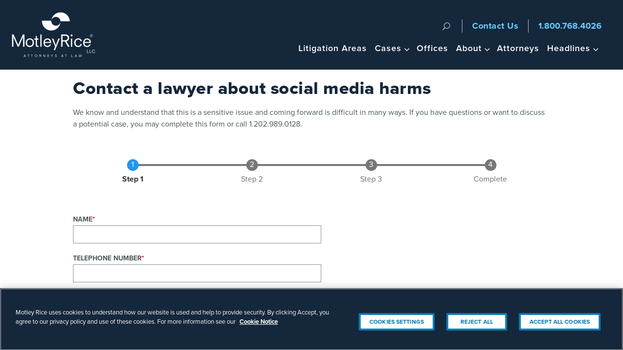

--- FILE ---
content_type: text/html; charset=UTF-8
request_url: https://www.motleyrice.com/webform/contact-lawyer-about-social-media-harms
body_size: 43590
content:
<!DOCTYPE html><html lang="en" dir="ltr" prefix="og: https://ogp.me/ns#"><head><link rel="preload" href="https://use.typekit.net/fpl1usi.css" as="style" onload="this.onload=null;this.rel='stylesheet'"> <noscript><link rel="stylesheet" href="https://use.typekit.net/fpl1usi.css"></noscript><meta name="be:sdk" content="php_sdk_1.5.12" /><meta name="be:timer" content="44ms" /><meta name="be:orig_url" content="https%3A%2F%2Fwww.motleyrice.com%2Fwebform%2Fcontact-lawyer-about-social-media-harms" /><meta name="be:norm_url" content="https%3A%2F%2Fwww.motleyrice.com%2Fwebform%2Fcontact-lawyer-about-social-media-harms" /><meta name="be:capsule_url" content="https%3A%2F%2Fixfd1-api.bc0a.com%2Fapi%2Fixf%2F1.0.0%2Fget_capsule%2Ff00000000164740%2F0421662548" /><meta name="be:api_dt" content="-04:00y_2019;-04:00m_10;-04:00d_07;-04:00h_14;-04:00mh_14;p_epoch:1570472041257" /><meta name="be:mod_dt" content="-04:00y_2019;-04:00m_10;-04:00d_07;-04:00h_14;-04:00mh_14;p_epoch:1570472041257" /><meta name="be:diag" content="Z0stRyLvbBLX+t8BEPrwT+1s5aTJZvUGr7QL10vRhCoLmUDZ2AHxQa9b23zIJFWpLbh6TJsPfn6EVJRiWkXnHQSxD98uGJrnXHoSB6/0u7uLphHlKmgjDSCrmca3aPrs3ljPFim7XP/kMWEaikh+GmiVxhE3gJb0TKVZesvGyLRdMI/YHntQRsJIasgvXWdUeKw97StWSA7gfpuOtZD2W6dAUjSsHv7mx3s73uFg/gQ/Z8/xRtlMQC6U1BpTR9NsxjDKt6EDo+ZNCoGtPSFVLO06r/KyoiN3hqE6RgsnASbLN1y1SH7PRwjUzpy4YvbQmcvloGKpeWn4uu4zpqfwwnyFFRYuBFi0uIeJx9fv30hsijcKhC34JC8282eFVbQXmdTjzkBl0OPpNb98uwxU5TsuqZKNqU63lCF7vXeYjAsdsr/qDuVGU0df36hR52DE0xajG9Dsqjneadp5rluIZzs1D1JzRe8l3MwIzg93/ikmyLpiTTUe9YA5OVZAnM7xgYgOLHdduqo+SgoF6tgq7qYQH1FsSolyRS3OLMZ3B8VSM/hoTeZaCJdwVVaaeNjDxDJR1HT03f6cL6R2bJCe+N8QJFkNM97saslO1NRK1QJ7qiZ7xAdDAMYy2z5lUGvcqhHS5uF9717OBJAr8JjrntDShOH2J3usAIBUivsTItqHviM9DLIsE2RenueZuswlhYyxt1ySF3F1GDfbJxUOz2tmlWeB0QxL6PBVGoS1P4E/hdz90IYfuBBHROzT1l6bPcHL94p89g+OSB+7i7tebGhFSY6PNycUMTNpAhReXTpvrdfA7jbAnzTo36zlfEr0VNNkF5UzWee1YYqmsZ2wFA/iDYwpPjibNukHoD7NGEB4YpyN7oJW3JLRRJGfDo0FLjArMrcjh9+pZnmIl0L/[base64]/RrNQg4+bOilvsGyEvGfoxN1Nh/3Lewj7Kw3++wav26c5UoQdIt/Wc+/i6Lb0SExlzpjJ1eW9ejCZTgi6IsqLsNPtiH2NMKDVww4FF3rdr7VVXcFCrsND3KQ49SPFFsVL4T3X07H0Eo2116FxJCeccCJfgSLv/ACYHICODYR62AkwMpeUAWWCLW4EEZBcHI/8D85zUfObX+DRGrjfhg11cGdmZHcP4mTyttE9dpZTBgiE5Pti/i0Sh4NdVUnATdmg9ojgG9NizGYh3dMTiRwCkKX6h3tWfIN9pBOvJB5xLCUBa4qKajFMJCSlCuSTamuVIWxz927Yr53INujH8P2bUtVrpptBkOM8QcBx5Zdeh6JINBCImN4+RsqdWVa5P65ARiKKSu7dwt+6x3hgAx1f89ueopsjN9Gl29+e9HpJGX3lyHgmY8530pSV/R0V8i2I/E/S1EJtsJfcvyTgNlw+NYNdpBB4i3NKPjQf0ICKkqzAQteV59U84P3+XwNU8Bfh0v16rpgAqXUQXDqYQHOHyL3ixzL0rzXyn6Z+vPjb3EpiWwmXiO8inJIguxGoA1Q0T8Uv04kAbfoi4wGHo9igSiBIVbeSHF08fRIM0xFplHarefTgrmB/yW3oBYcfF98IrQtg2RctSotABvKfk9C+1CXFL2cvvK++DUC1pUNKlrZ2IaV0wVDNmz3AqSdgaAU+nmPv/SrNQPhm8Gx3gH9uyh+Qp1Q5yJACov8YpPO//k6wMQaSCC8bis91i+uhFPEmkPLVUzMPRAxkU+6hMlBLD8lKfIZYsriw0xFXkO3D4XkQoKzZu74gu5dUxV5wrkXu97NrZlMU9dxprhRiZRoXabDLuSkAfrTRD94RzhKLlyNXUwGmtUBsTo58dd+CxjBxNKRiARrA71+BpTyNxptfrgaeP6eVLHr6lVOao2j/8+Ce75uMfPmgWEceNBlL18wanvozcF3c5gZ5NuWVUCW3vcbzTwcwYS9dKyT26pezMbu7GV1cyvgD4HJLBAzdKUzovSIgJwJpBT4sp1SBSQ8VBXHXCRj+7eOGG4YjT5ztFRrmSObCzKwlVMwWNgxTyqMD3Z2sDlmYGM9f8xq8ZlIMiG9wAtdX7w/gWhAhjh3qnYWCy5iuNtFipM1I9YEbIpNz/jFl2rmAbHI3s4rTLvVT3GkfVCNc4sfWyJnUvyzP/MHkgutlZ98/[base64]/V4wAVK0TOojqQyH8NcWyxuXgco8lH3e5tMUezEec2TmWCjqswx4INMC/wPrFLG2g0tVRs4V1VJ5VaJSR3zel8OVDYCYnrX9d2Ri42gz7zhdktNhrqZA0+1cS8lHTZuR1sQ/Kg=" /><meta name="be:messages" content="false" /><script type='text/javascript'>
if (window.BEJSSDKObserver === undefined) {
(function(BEJSSDKObserver, $, undefined) {
var observer = void 0;
var listeners = [];
var readySet = [];
var doc = window.document;
var MutationObserver = window.MutationObserver || window.WebKitMutationObserver;
function checkSelector(selector, fn, indexList) {
var elements = doc.querySelectorAll(selector);
for (var i = 0, len = elements.length; i < len; i++) {
if (indexList != -1 && !(i in indexList)) {
continue;
}
var element = elements[i];
for (var j = 0; j < readySet.length; j++) {
if (readySet[j] == element.className || readySet[j] == element.id) {
return;
}
}
if (element.className) {
readySet.push(element.className);
}
if (element.id) {
readySet.push(element.id);
}
if (!element.ready || MutationObserver==null) {
element.ready = true;
fn.call(element, element);
}
}
}
function checkListeners() {
listeners.forEach(function (listener) {
return checkSelector(listener.selector, listener.fn, listener.indexList);
});
}
function removeListener(selector, fn) {
var i = listeners.length;
while (i--) {
var listener = listeners[i];
if (listener.selector === selector && listener.fn === fn) {
listeners.splice(i, 1);
if (!listeners.length && observer) {
observer.disconnect();
observer = null;
}
}
}
}
BEJSSDKObserver.jsElementReady = function(selector, fn, index_list) {
if (index_list === undefined) {
index_list = [];
index_list.push(0);
}
if (MutationObserver != null) {
if (!observer) {
observer = new MutationObserver(checkListeners);
observer.observe(doc.documentElement, {
childList: true,
subtree: true
});
}
listeners.push({ selector: selector, fn: fn, indexList: index_list });
} else {
if (!document.addEventListener) {
document.addEventListener = document.attachEvent;
}
document.addEventListener("DOMContentLoaded", function(event) {
var elements = doc.querySelectorAll(selector);
for (var i = 0, len = elements.length; i < len; i++) {
if (index_list != -1 && !(i in index_list)) {
continue;
}
var element = elements[i];
element.ready = true;
fn.call(element, element);
}
});
}
checkSelector(selector, fn, index_list);
return function () {
return removeListener(selector, fn);
};
};
}(window.BEJSSDKObserver = window.BEJSSDKObserver || {}));
}
var jsElementReady = window.BEJSSDKObserver.jsElementReady;
if (window.BELinkBlockGenerator === undefined) {
(function(BELinkBlockGenerator, $, undefined) {
BELinkBlockGenerator.MAXIMUM_HEADLINE_LENGTH = 100;
BELinkBlockGenerator.MAXIMUM_DESC_LENGTH = 200;
BELinkBlockGenerator.IND_LINK_BLOCK_TYPE_URL_TYPE = 0;
BELinkBlockGenerator.IND_LINK_BLOCK_TYPE_HEADLINE_TYPE = 1;
BELinkBlockGenerator.IND_LINK_BLOCK_TYPE_DESCRIPTION_TYPE = 2;
BELinkBlockGenerator.IND_LINK_BLOCK_TYPE_IMAGE_TYPE = 3;
BELinkBlockGenerator.REPLACEMENT_STRATEGY_OVERWRITE = 0;
BELinkBlockGenerator.REPLACEMENT_STRATEGY_POST_APPEND_ELEMENT = 1;
BELinkBlockGenerator.REPLACEMENT_STRATEGY_PRE_APPEND_ELEMENT = 2;
BELinkBlockGenerator.REPLACEMENT_STRATEGY_PRE_APPEND_PARENT = 3;
BELinkBlockGenerator.setMaximumHeadlineLength = function(length) {
BELinkBlockGenerator.MAXIMUM_HEADLINE_LENGTH = length;
};
BELinkBlockGenerator.setMaximumDescriptionLength = function(length) {
BELinkBlockGenerator.MAXIMUM_DESC_LENGTH = length;
};
BELinkBlockGenerator.generateIndividualLinks = function(parentElement, linkStructure, link) {
var link_level_element_tag = linkStructure[0];
var link_level_element = document.createElement(link_level_element_tag);
var link_attribute_dictionary = linkStructure[1];
var allowable_elements = linkStructure[2];
var children_link_structures = linkStructure[3];
for (var link_attribute_key in link_attribute_dictionary) {
link_level_element.setAttribute(link_attribute_key, link_attribute_dictionary[link_attribute_key]);
}
var added_something = false;
if (allowable_elements.indexOf(BELinkBlockGenerator.IND_LINK_BLOCK_TYPE_URL_TYPE)>=0) {
link_level_element.setAttribute('href', link.url);
added_something = true;
}
if (allowable_elements.indexOf(BELinkBlockGenerator.IND_LINK_BLOCK_TYPE_HEADLINE_TYPE)>=0 && link.h1) {
var headline_text = link.h1;
if (headline_text.length > BELinkBlockGenerator.MAXIMUM_HEADLINE_LENGTH) {
headline_text = headline_text.substring(0, BELinkBlockGenerator.MAXIMUM_HEADLINE_LENGTH) + '...';
}
var text_node = document.createTextNode(headline_text);
link_level_element.appendChild(text_node);
added_something = true;
}
if (allowable_elements.indexOf(BELinkBlockGenerator.IND_LINK_BLOCK_TYPE_DESCRIPTION_TYPE)>=0 && link.desc) {
var desc_text = link.desc;
if (desc_text.length > BELinkBlockGenerator.MAXIMUM_DESC_LENGTH) {
desc_text = desc_text.substring(0, BELinkBlockGenerator.MAXIMUM_DESC_LENGTH) + '...';
}
var text_node = document.createTextNode(desc_text);
link_level_element.appendChild(text_node);
added_something = true;
}
if (allowable_elements.indexOf(BELinkBlockGenerator.IND_LINK_BLOCK_TYPE_IMAGE_TYPE)>=0 && link.image) {
link_level_element.setAttribute('src', link.image);
added_something = true;
}
if (!added_something && allowable_elements.length != 0) {
return;
}
for (var childrenIndex=0; childrenIndex<children_link_structures.length; childrenIndex++) {
var childLinkStructure = children_link_structures[childrenIndex];
BELinkBlockGenerator.generateIndividualLinks(link_level_element, childLinkStructure, link);
}
parentElement.appendChild(link_level_element);
};
BELinkBlockGenerator.insertLinkBlocks = function(targetElement, replacementStrategy, overallStructure, linkStructure, links,
titleStructure) {
if (targetElement == null) {
return;
}
if (replacementStrategy == BELinkBlockGenerator.REPLACEMENT_STRATEGY_OVERWRITE) {
while (targetElement.firstChild) {
targetElement.removeChild(targetElement.firstChild);
}
}
var previousElement = targetElement;
for (var i=0;i<overallStructure.length;i++) {
var level_definition = overallStructure[i];
var level_element_tag = level_definition[0];
var level_element = document.createElement(level_element_tag);
var attribute_dictionary = level_definition[1];
for (var attribute_key in attribute_dictionary) {
level_element.setAttribute(attribute_key, attribute_dictionary[attribute_key]);
}
if (titleStructure && titleStructure[0] == i) {
var title_element_tag = titleStructure[1];
var title_element = document.createElement(title_element_tag);
var title_attribute_dictionary = titleStructure[2];
var title_text_content = titleStructure[3];
for (var title_attribute_key in title_attribute_dictionary) {
title_element.setAttribute(title_attribute_key, title_attribute_dictionary[title_attribute_key]);
}
var title_text_node = document.createTextNode(title_text_content);
title_element.appendChild(title_text_node);
level_element.appendChild(title_element);
}
if (i == overallStructure.length-1) {
for (var link_i=0; link_i < links.length; link_i++) {
var link = links[link_i];
for (var linkStructureIndex=0;linkStructureIndex < linkStructure.length; linkStructureIndex++) {
BELinkBlockGenerator.generateIndividualLinks(level_element, linkStructure[linkStructureIndex], link)
}
}
}
if (previousElement == targetElement) {
if (replacementStrategy == BELinkBlockGenerator.REPLACEMENT_STRATEGY_PRE_APPEND_ELEMENT) {
previousElement.insertBefore(level_element, targetElement.firstChild);
} else if (replacementStrategy == BELinkBlockGenerator.REPLACEMENT_STRATEGY_PRE_APPEND_PARENT) {
var parentElement = previousElement.parentElement;
parentElement.insertBefore(level_element, previousElement);
} else {
previousElement.appendChild(level_element);
}
} else {
previousElement.appendChild(level_element);
}
previousElement = level_element;
}
};
}(window.BELinkBlockGenerator = window.BELinkBlockGenerator || {}))
};
</script><style>
.be-ix-link-block .be-main-container{background:#15273b;padding:35px 5px 0}
.be-ix-link-block .be-related-link-container{max-width:980px;margin:0 auto}
.be-ix-link-block .be-related-link-container .be-label{margin:0;font-size:1.125em;font-weight:600;color:#a6bcc9}
.be-ix-link-block .be-related-link-container .be-list{display:inline-block;list-style:none;margin:0;padding:0;font-size:1.125em}
.be-ix-link-block .be-related-link-container .be-list .be-list-item{display:inline-block;margin-right:20px}
.be-ix-link-block .be-related-link-container .be-list .be-list-item:last-child{margin-right:0;margin-bottom:0}
.be-ix-link-block .be-related-link-container .be-list .be-list-item a{text-decoration:none;color:#fff;padding:5px 0}
.be-ix-link-block .be-related-link-container .be-list .be-list-item a:hover{color:#2b86c1}
@media (max-width: 767px) {
.be-ix-link-block .be-related-link-container{text-align:center}
.be-ix-link-block .be-related-link-container .be-label{width:100%;font-size:1.5em;line-height:1em;margin:0 auto;font-weight:600;color:#a6bcc9;border-bottom:2px solid #104869;padding-bottom:10px}
.be-ix-link-block .be-related-link-container .be-list{display:block;width:100%;padding:15px 0}
.be-ix-link-block .be-related-link-container .be-list .be-list-item{display:block;margin-right:0}
.be-ix-link-block .be-related-link-container{justify-content:center}
}
@media (min-width: 768px) {
.be-ix-link-block .be-related-link-container{display:flex}
.be-ix-link-block .be-related-link-container .be-label{display:inline-block;margin-right:20px;flex-basis:165px;flex-grow:0;flex-shrink:0}
.be-ix-link-block .be-related-link-container .be-list{width:auto}
}
</style><script async id="marvel" data-customerid="f00000000164740" src="https://marvel-b2-cdn.bc0a.com/marvel.js"></script><script>
(function() {
var bec = document.createElement('script');
bec.type = 'text/javascript';
bec.async = true;
bec.setAttribute("data-id", "bec");
bec.setAttribute("org-id", "f00000000164740");
bec.setAttribute("domain", ".motleyrice.com");
bec.setAttribute("session-timeout", 86400000);
bec.src = document.location.protocol + '//cdn.b0e8.com/conv_v3.js';
var s = document.getElementsByTagName('script')[0];
s.parentNode.insertBefore(bec, s);
})();
</script><script defer src="https://cdn.cookielaw.org/scripttemplates/otSDKStub.js" type="text/javascript" charset="UTF-8" data-domain-script="2f128d38-4a20-46a2-8e6e-6b1bd3736aa2"></script><script defer type="text/javascript">function OptanonWrapper() {}</script> <script defer>(function(w,d,s,l,i){w[l]=w[l]||[];w[l].push({'gtm.start':
new Date().getTime(),event:'gtm.js'});var f=d.getElementsByTagName(s)[0],
j=d.createElement(s),dl=l!='dataLayer'?'&l='+l:'';j.async=true;j.src=
'https://www.googletagmanager.com/gtm.js?id='+i+dl;f.parentNode.insertBefore(j,f);
})(window,document,'script','dataLayer','GTM-MB4TMQ');</script><meta charset="utf-8" /><meta name="description" content="If you need to contact a lawyer about social media harms, let us know." /><link rel="canonical" href="https://www.motleyrice.com/webform/contact-lawyer-about-social-media-harms" /><meta name="robots" content="noindex" /><meta property="og:site_name" content="Motley Rice" /><meta property="og:url" content="https://www.motleyrice.com/webform/contact-lawyer-about-social-media-harms" /><meta property="og:title" content="Contact a lawyer about social media harms" /><meta property="og:description" content="We know and understand that this is a sensitive issue and coming forward is difficult in many ways. If you have questions or want to discuss a potential case, you may complete this form or call 1.202.989.0128." /><meta property="og:image" content="https://www.motleyrice.com/sites/default/files/managed/social%20default.jpg" /><meta name="twitter:card" content="summary_large_image" /><meta name="twitter:title" content="Contact a lawyer about social media harms" /><meta name="google-site-verification" content="hSQnm6Bvc6yyDDAYSiZ5U4bObHNTwT__PXMoIf_VE68" /><meta name="Generator" content="Drupal 10 (https://www.drupal.org)" /><meta name="MobileOptimized" content="width" /><meta name="HandheldFriendly" content="true" /><meta name="viewport" content="width=device-width, initial-scale=1.0" /><script>var ct_check_js_val = 'bc8fdfcef8db7859a54178a46e421239';var drupal_ac_antibot_cookie_value = '3a48147d9a1a8ab1010839943ac42435b22360de89f3f1c55b2905e3e8433575';var ct_use_cookies = 1;var ct_use_alt_cookies = 0;var ct_capture_buffer = 0;</script><script type="application/ld+json">{"@context": "https://schema.org","@graph": [{"@type": "WebPage","@id": "https://www.motleyrice.com/webform/contact-lawyer-about-social-media-harms","headline": "Contact a lawyer about social media harms","description": "If you need to contact a lawyer about social media harms, let us know.","image": {"@type": "ImageObject","url": "https://www.motleyrice.com/sites/default/files/managed/social%20default.jpg"},"datePublished": "2022-08-29T13:35:27-04:00","dateModified": "2024-05-23T14:59:10-04:00","author": {"@type": "Organization","name": "Motley Rice LLC"},"publisher": {"@type": "Organization","name": "Motley Rice LLC","image": "https://www.motleyrice.com/sites/default/files/images/logo/MR-Color-Logo-Attorneys--LLC-R-web.jpg","logo": {"@type": "ImageObject","url": "https://www.motleyrice.com/themes/custom/motleyrice/img/logo-desktop.svg"}},"mainEntityOfPage": "https://www.motleyrice.com/webform/contact-lawyer-about-social-media-harms"}]
}</script><link rel="icon" href="/themes/custom/motleyrice/favicon.ico" type="image/vnd.microsoft.icon" /><script>window.a2a_config=window.a2a_config||{};a2a_config.callbacks=[];a2a_config.overlays=[];a2a_config.templates={};</script><title>DEVDEV</title><link rel="stylesheet" media="all" href="/sites/default/files/css/css_nzp5uEREZfi3VZMVr4Z7LdjyZa3vIi3o1d2bIrrcbTE.css?delta=0&amp;language=en&amp;theme=motleyrice&amp;include=[base64]" defer /><link rel="stylesheet" media="all" href="/sites/default/files/css/css_gsGoqQjkckfzu87ACfsqw_m_tAXBSsC53LXw4CWSKhM.css?delta=1&amp;language=en&amp;theme=motleyrice&amp;include=[base64]" defer /><script src="https://www.google.com/recaptcha/api.js?hl=en&amp;render=explicit&amp;onload=drupalRecaptchaOnload" async defer></script></head><body class="not-front path-node page-node-4347 alias-webform-contact-lawyer-about-social-media-harms page-node-type-webform"><div class="loaded preloader-loading no-transitions" ><script type='text/javascript'>
function positionLinkBlock(targetContainer) {
if (targetContainer != null) {
var strLinkBlock = '<div class="be-main-container"><div class="be-related-link-container"><div class="be-label">Related Information</div><ul class="be-list"><li class="be-list-item"><a class="be-related-link" href="https://www.motleyrice.com/medical-drugs/birth-defects-prescription-drugs">Birth Defects and Prescription Drugs</a></li><li class="be-list-item"><a class="be-related-link" href="https://www.motleyrice.com/medical-devices">Medical Device Litigation</a></li><li class="be-list-item"><a class="be-related-link" href="https://www.motleyrice.com/medical-drugs/stevens-johnson-syndrome">Drugs Associated with Stevens-Johnson Syndrome</a></li></ul></div></div>';
targetContainer.insertAdjacentHTML('afterbegin', strLinkBlock);
}
}
jsElementReady('.be-ix-link-block', positionLinkBlock)
</script> <noscript><iframe title="google tag manager" src="https://www.googletagmanager.com/ns.html?id=GTM-MB4TMQ" height="0" width="0" style="display:none; visibility:hidden;"></iframe></noscript> <a href="#main-content" class="visually-hidden focusable"> Skip to main content </a><div class="dialog-off-canvas-main-canvas" data-off-canvas-main-canvas><div class="layout-container"><div class="page-header" > <header class="site-header" role="banner"><div class="wrapper"><p class="logo"> <a href="/">Motley Rice - Attorneys at Law</a></p> <a href="#" class="menuToggle"><span class="visually-hidden">Menu</span><i></i></a><div class="siteNavWrap"><div role="navigation" class="site-navigation" id="siteNavigation"><p class="visuallyhidden">Navigation</p> <nav role="navigation" aria-labelledby="block-motleyrice-main-menu-menu" id="block-motleyrice-main-menu"><p class="visually-hidden" id="block-motleyrice-main-menu-menu">Main navigation</p><ul><li> <a href="/litigation-areas" data-drupal-link-system-path="node/2198">Litigation Areas</a></li><li> <a href="/cases" class="cases" data-drupal-link-system-path="node/24">Cases</a><ul><li> <a href="/cases" class="featured-cases" tabindex="-1" data-drupal-link-system-path="node/24">Featured Cases</a></li><li> <a href="/diabetes-lawsuits/weight-loss-drug" data-drupal-link-system-path="node/4840">Weight Loss Drug Lawsuit</a></li><li> <a href="/toxic-exposure/hair-relaxer-lawsuit" data-drupal-link-system-path="node/4695">Hair Relaxer Lawsuit</a></li><li> <a href="/social-media-lawsuits" data-drupal-link-system-path="node/4731">Social Media Lawsuit</a></li><li> <a href="/medical-devices/coopersurgical-lawsuits/ivf" data-drupal-link-system-path="node/4747">IVF Embryo Fluid Lawsuit</a></li><li> <a href="/cases" class="all-cases" data-drupal-link-system-path="node/24">See All Cases</a></li></ul></li><li> <a href="/location" data-drupal-link-system-path="node/1953">Offices</a></li><li> <a href="/about" data-drupal-link-system-path="node/4067">About</a><ul><li> <a href="/about/faqs" data-drupal-link-system-path="node/4061">Frequently Asked Legal Questions</a></li><li> <a href="/about/mdlcomplex-leadership-experience" data-drupal-link-system-path="node/4048">MDL/Complex Leadership Experience</a></li></ul></li><li> <a href="/attorneys" data-drupal-link-system-path="node/23">Attorneys</a></li><li> <a href="/news" data-drupal-link-system-path="news">Headlines</a><ul><li> <a href="/press-coverage" data-drupal-link-system-path="press-coverage">Press Coverage</a></li></ul></li></ul> </nav></div><div class="site-search"> <a href="#" class="close"><span>close</span></a><form method="get" action="/search"> <label for="search-field-mobile">Search Mobile Site</label> <input type="text" name="s" id="search-field-mobile" placeholder="Search" class="site-search-input" /> <input type="submit" value="search-field-mobile" class="site-search-submit" /></form></div><div class="mobile-contact"> <a href="/connect" class="number-contact">Contact Us</a></div></div><div class="top-search"><div class="site-search"> <a href="#" class="close">close</a><form method="get" action="/search"> <label for="searchfield">Search Site</label> <input class="site-search-input" id="searchfield" placeholder="Search" autofocus type="search" name="s" > <input class="site-search-submit" type="submit" value="searchfield"></form></div></div> <a href="#" class="search-toggle" title="Toggle Search"><span>search</span></a><div class="contact-information "> <a href="/connect" class="number-contact">Contact Us</a> <a href="tel:18007684026" class="icon-phone-number">1.800.768.4026</a></div></div> </header><div class="meganav cases-meganav"><div class="wrap"></div></div></div><div class="master-container"><div><div id="block-motleyrice-page-title"><div class="wrapper"><h1 class="page-title"><span>Contact a lawyer about social media harms</span></h1></div></div></div><div class="layer-content"><div><div class="views-element-container" id="block-motleyrice-views-block-top-content-layers-block-1"><div><div class="js-view-dom-id-fb2dfa3b15384322dd532321999f5f5ca00439ea60a17d89a11c7ee217d888d8"><div class="views-row"><div class="views-field views-field-field-top-layers"><div class="field-content"></div></div></div></div></div></div></div></div> <main role="main" class="main"> <a id="main-content" tabindex="-1"></a><div class="layout-content"><div><div data-drupal-messages-fallback class="hidden"></div><div id="block-motleyrice-content"> <article><div><div><p>We know and understand that this is a sensitive issue and coming forward is difficult in many ways.&nbsp;If you have questions or want to discuss a potential case, you may complete this form or call 1.202.989.0128.</p></div><div><span id="webform-submission-smh-campaign-bmg-node-4347-form-ajax-content"></span><div id="webform-submission-smh-campaign-bmg-node-4347-form-ajax" class="webform-ajax-form-wrapper" data-effect="fade" data-progress-type="throbber"><form class="webform-submission-form webform-submission-add-form webform-submission-smh-campaign-bmg-form webform-submission-smh-campaign-bmg-add-form webform-submission-smh-campaign-bmg-node-4347-form webform-submission-smh-campaign-bmg-node-4347-add-form js-webform-disable-autosubmit js-webform-details-toggle webform-details-toggle" data-drupal-selector="webform-submission-smh-campaign-bmg-node-4347-add-form" action="/webform/contact-lawyer-about-social-media-harms" method="post" id="webform-submission-smh-campaign-bmg-node-4347-add-form" accept-charset="UTF-8"><div class="webform-progress"><ul class="webform-progress-tracker progress-tracker progress-tracker--center" data-webform-progress-steps><li data-webform-page="step_1" title="Step 1" class="progress-step is-active" aria-current="step"><div class="progress-marker" data-webform-progress-step data-webform-progress-link data-text="1"></div><div class="progress-text"><div class="progress-title" data-webform-progress-link> <span class="visually-hidden" data-webform-progress-state>Current</span> Step 1</div></div></li><li data-webform-page="step_2" title="Step 2" class="progress-step"><div class="progress-marker" data-webform-progress-step data-webform-progress-link data-text="2"></div><div class="progress-text"><div class="progress-title" data-webform-progress-link> <span class="visually-hidden" data-webform-progress-state></span> Step 2</div></div></li><li data-webform-page="step_3" title="Step 3" class="progress-step"><div class="progress-marker" data-webform-progress-step data-webform-progress-link data-text="3"></div><div class="progress-text"><div class="progress-title" data-webform-progress-link> <span class="visually-hidden" data-webform-progress-state></span> Step 3</div></div></li><li data-webform-page="webform_confirmation" title="Complete" class="progress-step"><div class="progress-marker" data-webform-progress-step data-webform-progress-link data-text="4"></div><div class="progress-text"><div class="progress-title" data-webform-progress-link> <span class="visually-hidden" data-webform-progress-state></span> Complete</div></div></li></ul></div><div data-webform-key="step_1" data-drupal-selector="edit-step-1" id="edit-step-1" class="js-form-wrapper form-wrapper"><div class="js-form-item form-item js-form-type-textfield form-item-name js-form-item-name"> <label for="edit-name" class="js-form-required form-required">Name</label> <input data-drupal-selector="edit-name" type="text" id="edit-name" name="name" value="" size="60" maxlength="255" class="form-text required" required="required" aria-required="true" /></div><div class="js-form-item form-item js-form-type-textfield form-item-first-name js-form-item-first-name"> <label for="edit-first-name">First Name</label> <input data-drupal-selector="edit-first-name" type="text" id="edit-first-name" name="first_name" value="" size="60" maxlength="255" class="form-text" data-drupal-states="{&quot;invisible&quot;:{&quot;.webform-submission-smh-campaign-bmg-node-4347-add-form :input[name=\u0022case_type\u0022]&quot;:{&quot;filled&quot;:true}},&quot;optional&quot;:{&quot;.webform-submission-smh-campaign-bmg-node-4347-add-form :input[name=\u0022case_type\u0022]&quot;:{&quot;filled&quot;:true}}}" /></div><div class="js-form-item form-item js-form-type-textfield form-item-last-name js-form-item-last-name"> <label for="edit-last-name">Last Name</label> <input data-drupal-selector="edit-last-name" type="text" id="edit-last-name" name="last_name" value="" size="60" maxlength="255" class="form-text" data-drupal-states="{&quot;invisible&quot;:{&quot;.webform-submission-smh-campaign-bmg-node-4347-add-form :input[name=\u0022case_type\u0022]&quot;:{&quot;filled&quot;:true}},&quot;optional&quot;:{&quot;.webform-submission-smh-campaign-bmg-node-4347-add-form :input[name=\u0022case_type\u0022]&quot;:{&quot;filled&quot;:true}}}" /></div><div class="js-form-item form-item js-form-type-tel form-item-telephone-number js-form-item-telephone-number"> <label for="edit-telephone-number" class="js-form-required form-required">Telephone Number</label> <input data-drupal-selector="edit-telephone-number" type="tel" id="edit-telephone-number" name="telephone_number" value="" size="30" maxlength="128" class="form-tel required" required="required" aria-required="true" /></div><div class="js-form-item form-item js-form-type-tel form-item-phone js-form-item-phone"> <label for="edit-phone">Telephone Number</label> <input data-drupal-selector="edit-phone" type="tel" id="edit-phone" name="phone" value="" size="30" maxlength="128" class="form-tel" data-drupal-states="{&quot;invisible&quot;:{&quot;.webform-submission-smh-campaign-bmg-node-4347-add-form :input[name=\u0022case_type\u0022]&quot;:{&quot;filled&quot;:true}},&quot;optional&quot;:{&quot;.webform-submission-smh-campaign-bmg-node-4347-add-form :input[name=\u0022case_type\u0022]&quot;:{&quot;filled&quot;:true}}}" /></div><div class="js-form-item form-item js-form-type-email form-item-email js-form-item-email"> <label for="edit-email" class="js-form-required form-required">Email Address</label> <input data-drupal-selector="edit-email" type="email" id="edit-email" name="email" value="" size="60" maxlength="254" class="form-email required" required="required" aria-required="true" /></div><div class="js-form-item form-item js-form-type-textfield form-item-state js-form-item-state"> <label for="edit-state" class="js-form-required form-required">What state do you live in </label> <input data-drupal-selector="edit-state" type="text" id="edit-state" name="state" value="" size="60" maxlength="255" class="form-text required" required="required" aria-required="true" /></div><fieldset data-drupal-selector="edit-consent-opt-in" id="edit-consent-opt-in--wrapper" class="radios--wrapper fieldgroup form-composite webform-composite-visible-title required js-webform-type-radios webform-type-radios js-form-item form-item js-form-wrapper form-wrapper"><legend id="edit-consent-opt-in--wrapper-legend"> <span class="fieldset-legend js-form-required form-required">By submitting this form, I agree that Motley Rice LLC may collect my information and use it pursuant to its privacy policy.</span></legend><div class="fieldset-wrapper"><div id="edit-consent-opt-in" class="js-webform-radios webform-options-display-one-column"><div class="js-form-item form-item js-form-type-radio form-item-consent-opt-in js-form-item-consent-opt-in"> <input data-drupal-selector="edit-consent-opt-in-yes" type="radio" id="edit-consent-opt-in-yes" name="consent_opt_in" value="Yes" class="form-radio" /> <label for="edit-consent-opt-in-yes" class="option">Yes</label></div><div class="js-form-item form-item js-form-type-radio form-item-consent-opt-in js-form-item-consent-opt-in"> <input data-drupal-selector="edit-consent-opt-in-no" type="radio" id="edit-consent-opt-in-no" name="consent_opt_in" value="No" class="form-radio" /> <label for="edit-consent-opt-in-no" class="option">No</label></div></div></div></fieldset></div><div data-drupal-selector="edit-flexbox" class="webform-flexbox js-webform-flexbox webform-flexbox--flex-end js-form-wrapper form-wrapper" id="edit-flexbox"><div class="webform-flex webform-flex--1"><div class="webform-flex--container"><div data-drupal-selector="edit-legal-disclaimer" id="webform-element-more" class="js-webform-element-more webform-element-more"><div class="webform-element-more--link"><a role="button" href="#webform-element-more--content">Read our disclaimers</a></div><div id="webform-element-more--content" class="webform-element-more--content"><p>Motley Rice LLC is primarily located at 28 Bridgeside Drive, Mt. Pleasant, SC 29464. The attorneys responsible for this advertising are Donald A. Migliori (MA, MN, NY, RI, SC), John D. Hurst (NC, PA, WV), Kevin R. Dean (GA), and Jonathan D. Orent (WI).</p><p>Past results afford no guarantee of future results. Every case is different and must be judged on its own merits.</p><p>Prior results do not guarantee a similar outcome, cases we mention are illustrative of the matters we handle, case results depend on a variety of factors unique to each case; and we have not provided the results of all of our cases.</p></div></div></div></div></div><input data-drupal-selector="edit-case-type" type="hidden" name="case_type" value="social media harms - Barrington" /><input data-drupal-selector="edit-referrer" type="hidden" name="referrer" value="" /><input data-drupal-selector="edit-http-referer" type="hidden" name="http_referer" value="https://www.motleyrice.com/webform/contact-lawyer-about-social-media-harms" /><input data-drupal-selector="edit-attorney" type="hidden" name="attorney" value="[current-page:query:attorney]" /><input data-drupal-selector="edit-litigation-area" type="hidden" name="litigation_area" value="[current-page:query:litigation-area]" /><input data-drupal-selector="edit-submission-url" type="hidden" name="submission_url" value="" /><input data-drupal-selector="edit-source" type="hidden" name="source" value="motley_rice" /><input data-drupal-selector="edit-lead-type" type="hidden" name="lead_type" value="Social Media" /><input data-drupal-selector="edit-sub-id" type="hidden" name="sub_id" value="SocialMediaHarm2024MayBarrington" /><input autocomplete="off" data-drupal-selector="form-jiem-e3kfnslcaxkyh19pkzcllvkqaep-b8unn7dm4a" type="hidden" name="form_build_id" value="form-JIEM-e3KfNSlCAxkyH19pkzcLlVKqaeP_b8Unn7Dm4A" /><input data-drupal-selector="edit-webform-submission-smh-campaign-bmg-node-4347-add-form" type="hidden" name="form_id" value="webform_submission_smh_campaign_bmg_node_4347_add_form" /><div data-drupal-selector="edit-captcha" class="captcha captcha-type-challenge--recaptcha" data-nosnippet><div class="captcha__element"> <input data-drupal-selector="edit-captcha-sid" type="hidden" name="captcha_sid" value="904308" /><input data-drupal-selector="edit-captcha-token" type="hidden" name="captcha_token" value="btLAPiPoMZrK8A86Ieoy2aSHvT8p_6aLlNpHHq15XDc" /><input data-drupal-selector="edit-captcha-response" type="hidden" name="captcha_response" value="" /><div class="g-recaptcha" data-sitekey="6LepINYUAAAAAICOKWI301J-zv9cOAZ_TF27jhZg" data-theme="light" data-type="image"></div><input data-drupal-selector="edit-captcha-cacheable" type="hidden" name="captcha_cacheable" value="1" /></div></div><div data-drupal-selector="edit-actions" class="form-actions js-form-wrapper form-wrapper" id="edit-actions"><input class="webform-button--next button js-form-submit form-submit" data-drupal-selector="edit-wizard-next" data-disable-refocus="true" type="submit" id="edit-wizard-next" name="op" value="Next" /></div><div class="url-textfield js-form-wrapper form-wrapper" style="display: none !important;"><div class="js-form-item form-item js-form-type-textfield form-item-url js-form-item-url"> <label for="edit-url">Leave this field blank</label> <input autocomplete="off" data-drupal-selector="edit-url" type="text" id="edit-url" name="url" value="" size="20" maxlength="128" class="form-text" /></div></div></form></div></div></div></article></div></div></div> </main></div></div> <footer role="contentinfo" class="site-footer"><div class="container"><div class="footerarea"><div class="contact"><div class="wrapper"><div class="footer-top"> <a href="/" class="logo">Motley Rice</a><div class="content-links"><div class="contact-button"><a href="/connect" class=" button-blue">Contact Us</a></div> <a href="tel:18007684026" class="tel">1.800.768.4026</a></div></div></div></div><hr /><div class="footer-order-wrapper"><div class="footernav"> <nav role="navigation" aria-labelledby="block-motleyrice-footer-menu" id="block-motleyrice-footer"><p class="visually-hidden" id="block-motleyrice-footer-menu">Footer menu</p><ul><li> <a href="/cases" data-drupal-link-system-path="node/24">Cases</a></li><li> <a href="/about" data-drupal-link-system-path="node/4067">About Us</a></li><li> <a href="/attorneys" data-drupal-link-system-path="node/23">Attorneys</a></li><li> <a href="/location" data-drupal-link-system-path="node/1953">Offices</a></li><li> <a href="/litigation-areas" data-drupal-link-system-path="node/2198">Litigation Areas</a></li><li> <a href="/about/faqs" data-drupal-link-system-path="node/4061">FAQs</a></li><li> <a href="/" data-drupal-link-system-path="&lt;front&gt;">Home</a></li><li> <a href="/about/careers" data-drupal-link-system-path="node/4047">Careers</a></li></ul> </nav></div><div class="connect"><div class="wrapper"><ul class="social"><li><a class="instagram" href="https://www.instagram.com/motleyricelaw/" rel="external">instagram</a></li><li><a class="linkedin" href="http://www.linkedin.com/company/motley-rice" rel="external">linkedin</a></li><li><a class="facebook" href="https://www.facebook.com/MotleyRice" rel="external">facebook</a></li><li><a class="twitter" href="https:///www.twitter.com/motleyrice" rel="external">twitter</a></li><li><a class="bluesky" href="https://bsky.app/profile/motleyrice.bsky.social" rel="external">bluesky</a></li></ul></div></div><div class="footer-copy"><div class="heading">Our Commitment to You</div><p> We offer compassionate support through challenging litigation. We understand its life-altering impact. We persistently advocate for what's right, standing by your side throughout the entire process.</p></div></div></div><hr /><div class="footerarea bottom"><div class="text"> <button id="ot-sdk-btn" class="ot-sdk-show-settings">Cookie Settings</button><div class="bottom-wrapper"><p class="copyright">&copy; Copyright 2003 - 2026 Motley Rice LLC. All rights reserved. Prior results do not guarantee a similar outcome.</p><p class="attorney-advertising">Attorney Advertising.</p> <nav role="navigation" aria-labelledby="block-motleyrice-footerlegal-menu" id="block-motleyrice-footerlegal"><p class="visually-hidden" id="block-motleyrice-footerlegal-menu">Footer Legal</p><ul><li> <a href="/privacy" data-drupal-link-system-path="node/4049">Privacy Policy</a></li><li> <a href="/disclaimer" data-drupal-link-system-path="node/4055">Disclaimer</a></li></ul> </nav> <a href="https://get.adobe.com/reader/" rel="external" class="adobe-reader">Download Adobe Reader</a></div></div></div></div> </footer></div><div id="back-to-top"> <button title="Back to Top"> <span>Back to top</span> <svg width="18" height="12" viewBox="0 0 18 12" fill="none" xmlns="http://www.w3.org/2000/svg"> <path d="M8.99996 8.06289L2.21365 1.23926C1.70721 0.729508 0.886157 0.729508 0.379782 1.23926C-0.126594 1.74894 -0.126594 2.57543 0.379782 3.08524L8.01791 10.7653C8.28774 11.037 8.64668 11.1592 8.99996 11.1413C9.3533 11.1592 9.71221 11.037 9.98208 10.7653L17.6202 3.08524C18.1266 2.57546 18.1266 1.74904 17.6202 1.23926C17.1137 0.729476 16.2927 0.729508 15.7864 1.23926L8.99996 8.06289Z"/> </svg> </button></div></div><script type="application/json" data-drupal-selector="drupal-settings-json">{"path":{"baseUrl":"\/","pathPrefix":"","currentPath":"node\/4347","currentPathIsAdmin":false,"isFront":false,"currentLanguage":"en"},"pluralDelimiter":"\u0003","suppressDeprecationErrors":true,"ajaxPageState":{"libraries":"[base64]","theme":"motleyrice","theme_token":null},"ajaxTrustedUrl":{"form_action_p_pvdeGsVG5zNF_XLGPTvYSKCf43t8qZYSwcfZl2uzM":true,"\/webform\/contact-lawyer-about-social-media-harms?ajax_form=1":true},"ckeditorAccordion":{"accordionStyle":{"collapseAll":1,"keepRowsOpen":0,"animateAccordionOpenAndClose":1,"openTabsWithHash":1,"allowHtmlInTitles":0}},"ajax":{"edit-wizard-next":{"callback":"::submitAjaxForm","event":"click","effect":"fade","speed":500,"progress":{"type":"throbber","message":""},"disable-refocus":true,"url":"\/webform\/contact-lawyer-about-social-media-harms?ajax_form=1","httpMethod":"POST","dialogType":"ajax","submit":{"_triggering_element_name":"op","_triggering_element_value":"Next"}}},"user":{"uid":0,"permissionsHash":"19779024bf5bdf28dc695f2bc9bacc6215756ede7387917d6a3a4247f013216c"}}</script><script src="/sites/default/files/js/js_3HB6kSDY3hWP6sOnr5BqDBYRvtSNJUcv5GdxCWSvF50.js?scope=footer&amp;delta=0&amp;language=en&amp;theme=motleyrice&amp;include=[base64]"></script><script src="https://static.addtoany.com/menu/page.js" defer></script><script src="/sites/default/files/js/js_T2WxnuDHEQV3qI7WQhyOflhFJFOhvTZ6AYuDC4rVn8A.js?scope=footer&amp;delta=2&amp;language=en&amp;theme=motleyrice&amp;include=[base64]"></script><script src="/modules/contrib/ckeditor_accordion/js/accordion.frontend.min.js?t8yy3n"></script><script src="/sites/default/files/js/js_UNruYWEltjHUMHoRVBLi9tSLbYOkoEsL1LH4s8mcC_A.js?scope=footer&amp;delta=4&amp;language=en&amp;theme=motleyrice&amp;include=[base64]"></script><script src="/sites/default/files/js/js_FgWGP2Ajzi5q3aLoNyOHeK9Aj2oG1BHSjVYQPcQbnpg.js?scope=footer&amp;delta=5&amp;language=en&amp;theme=motleyrice&amp;include=[base64]" defer></script><script src="/sites/default/files/js/js_IQmK3bEla3JpMKFIzz9gpmKtvWQk_QzApp_-SDdImBQ.js?scope=footer&amp;delta=6&amp;language=en&amp;theme=motleyrice&amp;include=[base64]"></script></body></html>

--- FILE ---
content_type: text/html; charset=utf-8
request_url: https://www.google.com/recaptcha/api2/anchor?ar=1&k=6LepINYUAAAAAICOKWI301J-zv9cOAZ_TF27jhZg&co=aHR0cHM6Ly93d3cubW90bGV5cmljZS5jb206NDQz&hl=en&type=image&v=PoyoqOPhxBO7pBk68S4YbpHZ&theme=light&size=normal&anchor-ms=20000&execute-ms=30000&cb=hk81ip7ncsym
body_size: 49172
content:
<!DOCTYPE HTML><html dir="ltr" lang="en"><head><meta http-equiv="Content-Type" content="text/html; charset=UTF-8">
<meta http-equiv="X-UA-Compatible" content="IE=edge">
<title>reCAPTCHA</title>
<style type="text/css">
/* cyrillic-ext */
@font-face {
  font-family: 'Roboto';
  font-style: normal;
  font-weight: 400;
  font-stretch: 100%;
  src: url(//fonts.gstatic.com/s/roboto/v48/KFO7CnqEu92Fr1ME7kSn66aGLdTylUAMa3GUBHMdazTgWw.woff2) format('woff2');
  unicode-range: U+0460-052F, U+1C80-1C8A, U+20B4, U+2DE0-2DFF, U+A640-A69F, U+FE2E-FE2F;
}
/* cyrillic */
@font-face {
  font-family: 'Roboto';
  font-style: normal;
  font-weight: 400;
  font-stretch: 100%;
  src: url(//fonts.gstatic.com/s/roboto/v48/KFO7CnqEu92Fr1ME7kSn66aGLdTylUAMa3iUBHMdazTgWw.woff2) format('woff2');
  unicode-range: U+0301, U+0400-045F, U+0490-0491, U+04B0-04B1, U+2116;
}
/* greek-ext */
@font-face {
  font-family: 'Roboto';
  font-style: normal;
  font-weight: 400;
  font-stretch: 100%;
  src: url(//fonts.gstatic.com/s/roboto/v48/KFO7CnqEu92Fr1ME7kSn66aGLdTylUAMa3CUBHMdazTgWw.woff2) format('woff2');
  unicode-range: U+1F00-1FFF;
}
/* greek */
@font-face {
  font-family: 'Roboto';
  font-style: normal;
  font-weight: 400;
  font-stretch: 100%;
  src: url(//fonts.gstatic.com/s/roboto/v48/KFO7CnqEu92Fr1ME7kSn66aGLdTylUAMa3-UBHMdazTgWw.woff2) format('woff2');
  unicode-range: U+0370-0377, U+037A-037F, U+0384-038A, U+038C, U+038E-03A1, U+03A3-03FF;
}
/* math */
@font-face {
  font-family: 'Roboto';
  font-style: normal;
  font-weight: 400;
  font-stretch: 100%;
  src: url(//fonts.gstatic.com/s/roboto/v48/KFO7CnqEu92Fr1ME7kSn66aGLdTylUAMawCUBHMdazTgWw.woff2) format('woff2');
  unicode-range: U+0302-0303, U+0305, U+0307-0308, U+0310, U+0312, U+0315, U+031A, U+0326-0327, U+032C, U+032F-0330, U+0332-0333, U+0338, U+033A, U+0346, U+034D, U+0391-03A1, U+03A3-03A9, U+03B1-03C9, U+03D1, U+03D5-03D6, U+03F0-03F1, U+03F4-03F5, U+2016-2017, U+2034-2038, U+203C, U+2040, U+2043, U+2047, U+2050, U+2057, U+205F, U+2070-2071, U+2074-208E, U+2090-209C, U+20D0-20DC, U+20E1, U+20E5-20EF, U+2100-2112, U+2114-2115, U+2117-2121, U+2123-214F, U+2190, U+2192, U+2194-21AE, U+21B0-21E5, U+21F1-21F2, U+21F4-2211, U+2213-2214, U+2216-22FF, U+2308-230B, U+2310, U+2319, U+231C-2321, U+2336-237A, U+237C, U+2395, U+239B-23B7, U+23D0, U+23DC-23E1, U+2474-2475, U+25AF, U+25B3, U+25B7, U+25BD, U+25C1, U+25CA, U+25CC, U+25FB, U+266D-266F, U+27C0-27FF, U+2900-2AFF, U+2B0E-2B11, U+2B30-2B4C, U+2BFE, U+3030, U+FF5B, U+FF5D, U+1D400-1D7FF, U+1EE00-1EEFF;
}
/* symbols */
@font-face {
  font-family: 'Roboto';
  font-style: normal;
  font-weight: 400;
  font-stretch: 100%;
  src: url(//fonts.gstatic.com/s/roboto/v48/KFO7CnqEu92Fr1ME7kSn66aGLdTylUAMaxKUBHMdazTgWw.woff2) format('woff2');
  unicode-range: U+0001-000C, U+000E-001F, U+007F-009F, U+20DD-20E0, U+20E2-20E4, U+2150-218F, U+2190, U+2192, U+2194-2199, U+21AF, U+21E6-21F0, U+21F3, U+2218-2219, U+2299, U+22C4-22C6, U+2300-243F, U+2440-244A, U+2460-24FF, U+25A0-27BF, U+2800-28FF, U+2921-2922, U+2981, U+29BF, U+29EB, U+2B00-2BFF, U+4DC0-4DFF, U+FFF9-FFFB, U+10140-1018E, U+10190-1019C, U+101A0, U+101D0-101FD, U+102E0-102FB, U+10E60-10E7E, U+1D2C0-1D2D3, U+1D2E0-1D37F, U+1F000-1F0FF, U+1F100-1F1AD, U+1F1E6-1F1FF, U+1F30D-1F30F, U+1F315, U+1F31C, U+1F31E, U+1F320-1F32C, U+1F336, U+1F378, U+1F37D, U+1F382, U+1F393-1F39F, U+1F3A7-1F3A8, U+1F3AC-1F3AF, U+1F3C2, U+1F3C4-1F3C6, U+1F3CA-1F3CE, U+1F3D4-1F3E0, U+1F3ED, U+1F3F1-1F3F3, U+1F3F5-1F3F7, U+1F408, U+1F415, U+1F41F, U+1F426, U+1F43F, U+1F441-1F442, U+1F444, U+1F446-1F449, U+1F44C-1F44E, U+1F453, U+1F46A, U+1F47D, U+1F4A3, U+1F4B0, U+1F4B3, U+1F4B9, U+1F4BB, U+1F4BF, U+1F4C8-1F4CB, U+1F4D6, U+1F4DA, U+1F4DF, U+1F4E3-1F4E6, U+1F4EA-1F4ED, U+1F4F7, U+1F4F9-1F4FB, U+1F4FD-1F4FE, U+1F503, U+1F507-1F50B, U+1F50D, U+1F512-1F513, U+1F53E-1F54A, U+1F54F-1F5FA, U+1F610, U+1F650-1F67F, U+1F687, U+1F68D, U+1F691, U+1F694, U+1F698, U+1F6AD, U+1F6B2, U+1F6B9-1F6BA, U+1F6BC, U+1F6C6-1F6CF, U+1F6D3-1F6D7, U+1F6E0-1F6EA, U+1F6F0-1F6F3, U+1F6F7-1F6FC, U+1F700-1F7FF, U+1F800-1F80B, U+1F810-1F847, U+1F850-1F859, U+1F860-1F887, U+1F890-1F8AD, U+1F8B0-1F8BB, U+1F8C0-1F8C1, U+1F900-1F90B, U+1F93B, U+1F946, U+1F984, U+1F996, U+1F9E9, U+1FA00-1FA6F, U+1FA70-1FA7C, U+1FA80-1FA89, U+1FA8F-1FAC6, U+1FACE-1FADC, U+1FADF-1FAE9, U+1FAF0-1FAF8, U+1FB00-1FBFF;
}
/* vietnamese */
@font-face {
  font-family: 'Roboto';
  font-style: normal;
  font-weight: 400;
  font-stretch: 100%;
  src: url(//fonts.gstatic.com/s/roboto/v48/KFO7CnqEu92Fr1ME7kSn66aGLdTylUAMa3OUBHMdazTgWw.woff2) format('woff2');
  unicode-range: U+0102-0103, U+0110-0111, U+0128-0129, U+0168-0169, U+01A0-01A1, U+01AF-01B0, U+0300-0301, U+0303-0304, U+0308-0309, U+0323, U+0329, U+1EA0-1EF9, U+20AB;
}
/* latin-ext */
@font-face {
  font-family: 'Roboto';
  font-style: normal;
  font-weight: 400;
  font-stretch: 100%;
  src: url(//fonts.gstatic.com/s/roboto/v48/KFO7CnqEu92Fr1ME7kSn66aGLdTylUAMa3KUBHMdazTgWw.woff2) format('woff2');
  unicode-range: U+0100-02BA, U+02BD-02C5, U+02C7-02CC, U+02CE-02D7, U+02DD-02FF, U+0304, U+0308, U+0329, U+1D00-1DBF, U+1E00-1E9F, U+1EF2-1EFF, U+2020, U+20A0-20AB, U+20AD-20C0, U+2113, U+2C60-2C7F, U+A720-A7FF;
}
/* latin */
@font-face {
  font-family: 'Roboto';
  font-style: normal;
  font-weight: 400;
  font-stretch: 100%;
  src: url(//fonts.gstatic.com/s/roboto/v48/KFO7CnqEu92Fr1ME7kSn66aGLdTylUAMa3yUBHMdazQ.woff2) format('woff2');
  unicode-range: U+0000-00FF, U+0131, U+0152-0153, U+02BB-02BC, U+02C6, U+02DA, U+02DC, U+0304, U+0308, U+0329, U+2000-206F, U+20AC, U+2122, U+2191, U+2193, U+2212, U+2215, U+FEFF, U+FFFD;
}
/* cyrillic-ext */
@font-face {
  font-family: 'Roboto';
  font-style: normal;
  font-weight: 500;
  font-stretch: 100%;
  src: url(//fonts.gstatic.com/s/roboto/v48/KFO7CnqEu92Fr1ME7kSn66aGLdTylUAMa3GUBHMdazTgWw.woff2) format('woff2');
  unicode-range: U+0460-052F, U+1C80-1C8A, U+20B4, U+2DE0-2DFF, U+A640-A69F, U+FE2E-FE2F;
}
/* cyrillic */
@font-face {
  font-family: 'Roboto';
  font-style: normal;
  font-weight: 500;
  font-stretch: 100%;
  src: url(//fonts.gstatic.com/s/roboto/v48/KFO7CnqEu92Fr1ME7kSn66aGLdTylUAMa3iUBHMdazTgWw.woff2) format('woff2');
  unicode-range: U+0301, U+0400-045F, U+0490-0491, U+04B0-04B1, U+2116;
}
/* greek-ext */
@font-face {
  font-family: 'Roboto';
  font-style: normal;
  font-weight: 500;
  font-stretch: 100%;
  src: url(//fonts.gstatic.com/s/roboto/v48/KFO7CnqEu92Fr1ME7kSn66aGLdTylUAMa3CUBHMdazTgWw.woff2) format('woff2');
  unicode-range: U+1F00-1FFF;
}
/* greek */
@font-face {
  font-family: 'Roboto';
  font-style: normal;
  font-weight: 500;
  font-stretch: 100%;
  src: url(//fonts.gstatic.com/s/roboto/v48/KFO7CnqEu92Fr1ME7kSn66aGLdTylUAMa3-UBHMdazTgWw.woff2) format('woff2');
  unicode-range: U+0370-0377, U+037A-037F, U+0384-038A, U+038C, U+038E-03A1, U+03A3-03FF;
}
/* math */
@font-face {
  font-family: 'Roboto';
  font-style: normal;
  font-weight: 500;
  font-stretch: 100%;
  src: url(//fonts.gstatic.com/s/roboto/v48/KFO7CnqEu92Fr1ME7kSn66aGLdTylUAMawCUBHMdazTgWw.woff2) format('woff2');
  unicode-range: U+0302-0303, U+0305, U+0307-0308, U+0310, U+0312, U+0315, U+031A, U+0326-0327, U+032C, U+032F-0330, U+0332-0333, U+0338, U+033A, U+0346, U+034D, U+0391-03A1, U+03A3-03A9, U+03B1-03C9, U+03D1, U+03D5-03D6, U+03F0-03F1, U+03F4-03F5, U+2016-2017, U+2034-2038, U+203C, U+2040, U+2043, U+2047, U+2050, U+2057, U+205F, U+2070-2071, U+2074-208E, U+2090-209C, U+20D0-20DC, U+20E1, U+20E5-20EF, U+2100-2112, U+2114-2115, U+2117-2121, U+2123-214F, U+2190, U+2192, U+2194-21AE, U+21B0-21E5, U+21F1-21F2, U+21F4-2211, U+2213-2214, U+2216-22FF, U+2308-230B, U+2310, U+2319, U+231C-2321, U+2336-237A, U+237C, U+2395, U+239B-23B7, U+23D0, U+23DC-23E1, U+2474-2475, U+25AF, U+25B3, U+25B7, U+25BD, U+25C1, U+25CA, U+25CC, U+25FB, U+266D-266F, U+27C0-27FF, U+2900-2AFF, U+2B0E-2B11, U+2B30-2B4C, U+2BFE, U+3030, U+FF5B, U+FF5D, U+1D400-1D7FF, U+1EE00-1EEFF;
}
/* symbols */
@font-face {
  font-family: 'Roboto';
  font-style: normal;
  font-weight: 500;
  font-stretch: 100%;
  src: url(//fonts.gstatic.com/s/roboto/v48/KFO7CnqEu92Fr1ME7kSn66aGLdTylUAMaxKUBHMdazTgWw.woff2) format('woff2');
  unicode-range: U+0001-000C, U+000E-001F, U+007F-009F, U+20DD-20E0, U+20E2-20E4, U+2150-218F, U+2190, U+2192, U+2194-2199, U+21AF, U+21E6-21F0, U+21F3, U+2218-2219, U+2299, U+22C4-22C6, U+2300-243F, U+2440-244A, U+2460-24FF, U+25A0-27BF, U+2800-28FF, U+2921-2922, U+2981, U+29BF, U+29EB, U+2B00-2BFF, U+4DC0-4DFF, U+FFF9-FFFB, U+10140-1018E, U+10190-1019C, U+101A0, U+101D0-101FD, U+102E0-102FB, U+10E60-10E7E, U+1D2C0-1D2D3, U+1D2E0-1D37F, U+1F000-1F0FF, U+1F100-1F1AD, U+1F1E6-1F1FF, U+1F30D-1F30F, U+1F315, U+1F31C, U+1F31E, U+1F320-1F32C, U+1F336, U+1F378, U+1F37D, U+1F382, U+1F393-1F39F, U+1F3A7-1F3A8, U+1F3AC-1F3AF, U+1F3C2, U+1F3C4-1F3C6, U+1F3CA-1F3CE, U+1F3D4-1F3E0, U+1F3ED, U+1F3F1-1F3F3, U+1F3F5-1F3F7, U+1F408, U+1F415, U+1F41F, U+1F426, U+1F43F, U+1F441-1F442, U+1F444, U+1F446-1F449, U+1F44C-1F44E, U+1F453, U+1F46A, U+1F47D, U+1F4A3, U+1F4B0, U+1F4B3, U+1F4B9, U+1F4BB, U+1F4BF, U+1F4C8-1F4CB, U+1F4D6, U+1F4DA, U+1F4DF, U+1F4E3-1F4E6, U+1F4EA-1F4ED, U+1F4F7, U+1F4F9-1F4FB, U+1F4FD-1F4FE, U+1F503, U+1F507-1F50B, U+1F50D, U+1F512-1F513, U+1F53E-1F54A, U+1F54F-1F5FA, U+1F610, U+1F650-1F67F, U+1F687, U+1F68D, U+1F691, U+1F694, U+1F698, U+1F6AD, U+1F6B2, U+1F6B9-1F6BA, U+1F6BC, U+1F6C6-1F6CF, U+1F6D3-1F6D7, U+1F6E0-1F6EA, U+1F6F0-1F6F3, U+1F6F7-1F6FC, U+1F700-1F7FF, U+1F800-1F80B, U+1F810-1F847, U+1F850-1F859, U+1F860-1F887, U+1F890-1F8AD, U+1F8B0-1F8BB, U+1F8C0-1F8C1, U+1F900-1F90B, U+1F93B, U+1F946, U+1F984, U+1F996, U+1F9E9, U+1FA00-1FA6F, U+1FA70-1FA7C, U+1FA80-1FA89, U+1FA8F-1FAC6, U+1FACE-1FADC, U+1FADF-1FAE9, U+1FAF0-1FAF8, U+1FB00-1FBFF;
}
/* vietnamese */
@font-face {
  font-family: 'Roboto';
  font-style: normal;
  font-weight: 500;
  font-stretch: 100%;
  src: url(//fonts.gstatic.com/s/roboto/v48/KFO7CnqEu92Fr1ME7kSn66aGLdTylUAMa3OUBHMdazTgWw.woff2) format('woff2');
  unicode-range: U+0102-0103, U+0110-0111, U+0128-0129, U+0168-0169, U+01A0-01A1, U+01AF-01B0, U+0300-0301, U+0303-0304, U+0308-0309, U+0323, U+0329, U+1EA0-1EF9, U+20AB;
}
/* latin-ext */
@font-face {
  font-family: 'Roboto';
  font-style: normal;
  font-weight: 500;
  font-stretch: 100%;
  src: url(//fonts.gstatic.com/s/roboto/v48/KFO7CnqEu92Fr1ME7kSn66aGLdTylUAMa3KUBHMdazTgWw.woff2) format('woff2');
  unicode-range: U+0100-02BA, U+02BD-02C5, U+02C7-02CC, U+02CE-02D7, U+02DD-02FF, U+0304, U+0308, U+0329, U+1D00-1DBF, U+1E00-1E9F, U+1EF2-1EFF, U+2020, U+20A0-20AB, U+20AD-20C0, U+2113, U+2C60-2C7F, U+A720-A7FF;
}
/* latin */
@font-face {
  font-family: 'Roboto';
  font-style: normal;
  font-weight: 500;
  font-stretch: 100%;
  src: url(//fonts.gstatic.com/s/roboto/v48/KFO7CnqEu92Fr1ME7kSn66aGLdTylUAMa3yUBHMdazQ.woff2) format('woff2');
  unicode-range: U+0000-00FF, U+0131, U+0152-0153, U+02BB-02BC, U+02C6, U+02DA, U+02DC, U+0304, U+0308, U+0329, U+2000-206F, U+20AC, U+2122, U+2191, U+2193, U+2212, U+2215, U+FEFF, U+FFFD;
}
/* cyrillic-ext */
@font-face {
  font-family: 'Roboto';
  font-style: normal;
  font-weight: 900;
  font-stretch: 100%;
  src: url(//fonts.gstatic.com/s/roboto/v48/KFO7CnqEu92Fr1ME7kSn66aGLdTylUAMa3GUBHMdazTgWw.woff2) format('woff2');
  unicode-range: U+0460-052F, U+1C80-1C8A, U+20B4, U+2DE0-2DFF, U+A640-A69F, U+FE2E-FE2F;
}
/* cyrillic */
@font-face {
  font-family: 'Roboto';
  font-style: normal;
  font-weight: 900;
  font-stretch: 100%;
  src: url(//fonts.gstatic.com/s/roboto/v48/KFO7CnqEu92Fr1ME7kSn66aGLdTylUAMa3iUBHMdazTgWw.woff2) format('woff2');
  unicode-range: U+0301, U+0400-045F, U+0490-0491, U+04B0-04B1, U+2116;
}
/* greek-ext */
@font-face {
  font-family: 'Roboto';
  font-style: normal;
  font-weight: 900;
  font-stretch: 100%;
  src: url(//fonts.gstatic.com/s/roboto/v48/KFO7CnqEu92Fr1ME7kSn66aGLdTylUAMa3CUBHMdazTgWw.woff2) format('woff2');
  unicode-range: U+1F00-1FFF;
}
/* greek */
@font-face {
  font-family: 'Roboto';
  font-style: normal;
  font-weight: 900;
  font-stretch: 100%;
  src: url(//fonts.gstatic.com/s/roboto/v48/KFO7CnqEu92Fr1ME7kSn66aGLdTylUAMa3-UBHMdazTgWw.woff2) format('woff2');
  unicode-range: U+0370-0377, U+037A-037F, U+0384-038A, U+038C, U+038E-03A1, U+03A3-03FF;
}
/* math */
@font-face {
  font-family: 'Roboto';
  font-style: normal;
  font-weight: 900;
  font-stretch: 100%;
  src: url(//fonts.gstatic.com/s/roboto/v48/KFO7CnqEu92Fr1ME7kSn66aGLdTylUAMawCUBHMdazTgWw.woff2) format('woff2');
  unicode-range: U+0302-0303, U+0305, U+0307-0308, U+0310, U+0312, U+0315, U+031A, U+0326-0327, U+032C, U+032F-0330, U+0332-0333, U+0338, U+033A, U+0346, U+034D, U+0391-03A1, U+03A3-03A9, U+03B1-03C9, U+03D1, U+03D5-03D6, U+03F0-03F1, U+03F4-03F5, U+2016-2017, U+2034-2038, U+203C, U+2040, U+2043, U+2047, U+2050, U+2057, U+205F, U+2070-2071, U+2074-208E, U+2090-209C, U+20D0-20DC, U+20E1, U+20E5-20EF, U+2100-2112, U+2114-2115, U+2117-2121, U+2123-214F, U+2190, U+2192, U+2194-21AE, U+21B0-21E5, U+21F1-21F2, U+21F4-2211, U+2213-2214, U+2216-22FF, U+2308-230B, U+2310, U+2319, U+231C-2321, U+2336-237A, U+237C, U+2395, U+239B-23B7, U+23D0, U+23DC-23E1, U+2474-2475, U+25AF, U+25B3, U+25B7, U+25BD, U+25C1, U+25CA, U+25CC, U+25FB, U+266D-266F, U+27C0-27FF, U+2900-2AFF, U+2B0E-2B11, U+2B30-2B4C, U+2BFE, U+3030, U+FF5B, U+FF5D, U+1D400-1D7FF, U+1EE00-1EEFF;
}
/* symbols */
@font-face {
  font-family: 'Roboto';
  font-style: normal;
  font-weight: 900;
  font-stretch: 100%;
  src: url(//fonts.gstatic.com/s/roboto/v48/KFO7CnqEu92Fr1ME7kSn66aGLdTylUAMaxKUBHMdazTgWw.woff2) format('woff2');
  unicode-range: U+0001-000C, U+000E-001F, U+007F-009F, U+20DD-20E0, U+20E2-20E4, U+2150-218F, U+2190, U+2192, U+2194-2199, U+21AF, U+21E6-21F0, U+21F3, U+2218-2219, U+2299, U+22C4-22C6, U+2300-243F, U+2440-244A, U+2460-24FF, U+25A0-27BF, U+2800-28FF, U+2921-2922, U+2981, U+29BF, U+29EB, U+2B00-2BFF, U+4DC0-4DFF, U+FFF9-FFFB, U+10140-1018E, U+10190-1019C, U+101A0, U+101D0-101FD, U+102E0-102FB, U+10E60-10E7E, U+1D2C0-1D2D3, U+1D2E0-1D37F, U+1F000-1F0FF, U+1F100-1F1AD, U+1F1E6-1F1FF, U+1F30D-1F30F, U+1F315, U+1F31C, U+1F31E, U+1F320-1F32C, U+1F336, U+1F378, U+1F37D, U+1F382, U+1F393-1F39F, U+1F3A7-1F3A8, U+1F3AC-1F3AF, U+1F3C2, U+1F3C4-1F3C6, U+1F3CA-1F3CE, U+1F3D4-1F3E0, U+1F3ED, U+1F3F1-1F3F3, U+1F3F5-1F3F7, U+1F408, U+1F415, U+1F41F, U+1F426, U+1F43F, U+1F441-1F442, U+1F444, U+1F446-1F449, U+1F44C-1F44E, U+1F453, U+1F46A, U+1F47D, U+1F4A3, U+1F4B0, U+1F4B3, U+1F4B9, U+1F4BB, U+1F4BF, U+1F4C8-1F4CB, U+1F4D6, U+1F4DA, U+1F4DF, U+1F4E3-1F4E6, U+1F4EA-1F4ED, U+1F4F7, U+1F4F9-1F4FB, U+1F4FD-1F4FE, U+1F503, U+1F507-1F50B, U+1F50D, U+1F512-1F513, U+1F53E-1F54A, U+1F54F-1F5FA, U+1F610, U+1F650-1F67F, U+1F687, U+1F68D, U+1F691, U+1F694, U+1F698, U+1F6AD, U+1F6B2, U+1F6B9-1F6BA, U+1F6BC, U+1F6C6-1F6CF, U+1F6D3-1F6D7, U+1F6E0-1F6EA, U+1F6F0-1F6F3, U+1F6F7-1F6FC, U+1F700-1F7FF, U+1F800-1F80B, U+1F810-1F847, U+1F850-1F859, U+1F860-1F887, U+1F890-1F8AD, U+1F8B0-1F8BB, U+1F8C0-1F8C1, U+1F900-1F90B, U+1F93B, U+1F946, U+1F984, U+1F996, U+1F9E9, U+1FA00-1FA6F, U+1FA70-1FA7C, U+1FA80-1FA89, U+1FA8F-1FAC6, U+1FACE-1FADC, U+1FADF-1FAE9, U+1FAF0-1FAF8, U+1FB00-1FBFF;
}
/* vietnamese */
@font-face {
  font-family: 'Roboto';
  font-style: normal;
  font-weight: 900;
  font-stretch: 100%;
  src: url(//fonts.gstatic.com/s/roboto/v48/KFO7CnqEu92Fr1ME7kSn66aGLdTylUAMa3OUBHMdazTgWw.woff2) format('woff2');
  unicode-range: U+0102-0103, U+0110-0111, U+0128-0129, U+0168-0169, U+01A0-01A1, U+01AF-01B0, U+0300-0301, U+0303-0304, U+0308-0309, U+0323, U+0329, U+1EA0-1EF9, U+20AB;
}
/* latin-ext */
@font-face {
  font-family: 'Roboto';
  font-style: normal;
  font-weight: 900;
  font-stretch: 100%;
  src: url(//fonts.gstatic.com/s/roboto/v48/KFO7CnqEu92Fr1ME7kSn66aGLdTylUAMa3KUBHMdazTgWw.woff2) format('woff2');
  unicode-range: U+0100-02BA, U+02BD-02C5, U+02C7-02CC, U+02CE-02D7, U+02DD-02FF, U+0304, U+0308, U+0329, U+1D00-1DBF, U+1E00-1E9F, U+1EF2-1EFF, U+2020, U+20A0-20AB, U+20AD-20C0, U+2113, U+2C60-2C7F, U+A720-A7FF;
}
/* latin */
@font-face {
  font-family: 'Roboto';
  font-style: normal;
  font-weight: 900;
  font-stretch: 100%;
  src: url(//fonts.gstatic.com/s/roboto/v48/KFO7CnqEu92Fr1ME7kSn66aGLdTylUAMa3yUBHMdazQ.woff2) format('woff2');
  unicode-range: U+0000-00FF, U+0131, U+0152-0153, U+02BB-02BC, U+02C6, U+02DA, U+02DC, U+0304, U+0308, U+0329, U+2000-206F, U+20AC, U+2122, U+2191, U+2193, U+2212, U+2215, U+FEFF, U+FFFD;
}

</style>
<link rel="stylesheet" type="text/css" href="https://www.gstatic.com/recaptcha/releases/PoyoqOPhxBO7pBk68S4YbpHZ/styles__ltr.css">
<script nonce="Ox-S2aKtGJvM2MZlwVCrfA" type="text/javascript">window['__recaptcha_api'] = 'https://www.google.com/recaptcha/api2/';</script>
<script type="text/javascript" src="https://www.gstatic.com/recaptcha/releases/PoyoqOPhxBO7pBk68S4YbpHZ/recaptcha__en.js" nonce="Ox-S2aKtGJvM2MZlwVCrfA">
      
    </script></head>
<body><div id="rc-anchor-alert" class="rc-anchor-alert"></div>
<input type="hidden" id="recaptcha-token" value="[base64]">
<script type="text/javascript" nonce="Ox-S2aKtGJvM2MZlwVCrfA">
      recaptcha.anchor.Main.init("[\x22ainput\x22,[\x22bgdata\x22,\x22\x22,\[base64]/[base64]/[base64]/[base64]/[base64]/[base64]/KGcoTywyNTMsTy5PKSxVRyhPLEMpKTpnKE8sMjUzLEMpLE8pKSxsKSksTykpfSxieT1mdW5jdGlvbihDLE8sdSxsKXtmb3IobD0odT1SKEMpLDApO08+MDtPLS0pbD1sPDw4fFooQyk7ZyhDLHUsbCl9LFVHPWZ1bmN0aW9uKEMsTyl7Qy5pLmxlbmd0aD4xMDQ/[base64]/[base64]/[base64]/[base64]/[base64]/[base64]/[base64]\\u003d\x22,\[base64]\\u003d\x22,\x22wphhHQFjWUNGTW1xMHXCoU/Cg8KmGC3DgAHDkQTCoyLDuA/DjQHCsSrDk8OhCsKFF3jDtMOaTUcdABR+aiPClW4LVwNwacKcw5nDmcOfeMOAQcOkLsKHdRwXcXpRw5TCl8OSFFxqw7HDrUXCrsOrw53DqE7CnEIFw5xiwqQ7J8KcwojDh3glwrDDgGrCucK6NsOgw4UxCMK5dBJ9BMKow6R8wrvDvQHDhsOBw7/[base64]/[base64]/DmnIfP8OAw5NqRMKsHxbCkGHDmgdBw4V2MR3DssK/wqw6wqjDm13DmllxKQ1BJMOzVSAUw7ZrOsOYw5dswr59SBsIw6gQw4rDosOGLcOVw6HCkjXDhkoiWlHDj8KuNDt8w5XCrTfCg8KlwoQBehvDmMO8P1nCr8O1PF4/[base64]/DlyQ2wqRAw7MRfFoaw5jDo8ONX1vCmwrChMKnUcKEP8OQFhljXcKLw6/Cm8KFwr1SS8Kmw6dBND82fSXCjcOVw7lYwqodCsKcw4E3Kxp/CgnDmydHwpTDgcKRw7jCvUt0w5IbXjDCucKPGWl2w6TCjsOefChjG07DkMKfw70Gw6XDkMKJVEUnwrNsacOHasKXewLDjAQyw75Hw7fCo8KhD8O2YS8kw4HCsEtFw5fDncOQwozCi3YtRiPCqcKQw5VnCG0VCcK5Ijdbw5hdwqkPZn7Dp8OQKMO/wohdw414wrNqw5tywrwBw5HCkW/Dg3sqFsOkFBonYcKRccK5OQDCuQY5GDxwEzwZMcKswp03w5kuwo7DnMO8IMKpIcO6woDCiMOxRHzDuMOQw47DojgIwrhjw5rCs8KQHMKMI8OhMCpMwopGbcOLKG8HwrDDvzfDtVhrwrRCOg3DvMKhF0BNIBvDtsOmwpc/AcKXwozDmMOqw5zDkiszblXCpMKUwpTDp3IKwqHDh8OrwroHwqvDgsKPw6LDsMOsVDY+wrbCs3fDg30iwo7ChsKBw5IZFsK7wpB6L8Kuwq4DLMKnwr3CtsKKXMKiA8KJwpbCiR/DhMKkw7cqVMOSNMK1esOjw7fCusO2EMOKcRTDiikiw5h1w6fDpcOnEcO1EMKzIMKITHlZX1DCvCbCq8OGIjRBwrQ2w7/[base64]/CjsKgbA4lPcOyMsK0w6rDuXnCrTYbwqjDhMKEZMK7w77DnGrCiMOhwr/CscKZIMO+wpvDvBZMw4xOfMK3w6/[base64]/Dr0/DuD7CijDDhcKPbAwLw5XDlAtyw6/CtcOtKA3DqcOiWsKbwpZhbMKiw4pgEibDglvDv0XDpn13wr1bw7kNYsKDw4w5wqt1ETBjw63ChRfDjHcgw4pfVg/[base64]/KCzDnHYrw7FTVUTDhsOBwr9DYMKDw5gdeRpFw4FMw7IbF8OnWhbDmzAeWcOhPyYqRMKhw6cSw7rDjsOyXy7DkTzDk0/CtMK4DFjCocOWw77Co2TCjMOsw4PDgg15wp/Dm8OCAURpwpITwrgZOUvCoUdrZsOzwoBOwqnDuD1lwoV2acOvacO2wqPCl8KVwpbDvVMJwq4VwovCpsO3woDDnXzDhcOOOsKAwo7CghRoC04+EC7DjcKJw5hxwoR4woUndsKtBcK3wq7DgCTCk0IlwrZXCU/DqcKJw69odUN6L8KUw4wddsOXU3xew70cwptwBCTCjMOQw4HCqMK6JAJCw5zClcKOwo3DghfDk2TDgS/CvsOMw71Vw6wiwrPDjhbCnW1awpoBUwbDqMKbPEfDvsKFYifCi8KXWMKGTk/[base64]/DvMO5SG7CgUnDgRNXwpsQEsOPwpPDksKxfcO8w4rCm8KQw6xsDQDClMOhwrDCt8OSUlTDpkdTworDiwUZw7/ChFvCk0B2XlhEXcORNmBJW1HDqzDDrMO+wpDDm8KFVm3CnmfDujE6VTbCosOhw7Yfw7tewrMzwoxVdQTCoDzDicOSe8OQIsK/RQY+wpXCjm8Tw5/[base64]/Drx4Dw57CgMO6aQPDhMOBQMK/w4RwTMOLwr95w6hAwqvChcOawoF2RgrDlsO+Big+wpnChlQ3BcOBTR3DhVZgZG7Do8OecnTChcKcw4ZNw6vDvcOfccOEJSXDksOPCkpfAH4kWcOVHH1Tw5J9JsOJw7/[base64]/w6wnZMODwq1swoIPwoBBXMOWwr3DvsOaw7UFEsOafMOrTh/DmMK/wq/DucKfwrPCjF5BHMKfwrDDq2gzwpPCvMO/UsOYwrvCksO1Ty1Sw5LChGAEwojCtcOtJ3M7DMOOWBzCpMOuwr3Dr1wHFMK6HmDCp8K8dRw9QcOjVzNMw6rCgm4Fw5ZxBHfDm8OwworDp8ONw6rDm8OJcsOJw6PCncK+bsKIw5PDg8KOw6bDr3UwG8ONwoDDmcOpw6UlNxAfaMONw6HDngVvw4ZUw5LDk2ddwo3Dkz/CmMKIw5/Dv8KFwpjCm8KtTsOSBcKHZcOHwrxxwq1vw7JYw5jCu8Oww60mWMKCY2nDoD3CsBbCr8KVwrTCqXHDo8K0dC1DVybCpALCksOzAsOmTnzCu8KbPHI2fsOxdF3Dt8KOMcODw7NGYX4Ww6jDnsK0wqPDkC4cwqnDosKdFMKFBcOvAxvDvFc0bH/DhTbCqB3DhnAfwrhkYsKQw7FnUsOsfcK1WcOnwr58eyrDocK9wpNdGMOVwqp6wr/ChAttw6HDqxhWX0IEBCTCv8Okw7N9wq/[base64]/[base64]/wrrDk8KdaQs9EMKWw4pvE3HDjFHDkMKlwoU6wpvClkPDrcKfw7IiVSNUwrUrw7rCpcKcfMK7w5vDgcOhw7kiw6fCk8OcwrQ1LMK/[base64]/[base64]/CjsOlw6LCmsKIw5/Cl0jDhMOpwocLTcK9WcK5eFQ+w5tUw7gLQmFuO8OdfWTDnDPCp8KqFQjCoWzDnmg+TsO2woXCgcKEw5Vdw4ZMw41gacKzDcKiYsO9wq02UcOGw4dPMR/[base64]/Y3MVw4IVwqXDhMKuwrRCVCLCmFnDjcKdw4tmwrRFwoTCiSBSHcOoYgh1w7PDjkzDgMOQw61KwqHCocOiPlp6ZMOfwojDhcK2IcOCw4JBw5oPw7tiLMO0w4nCpMONw6zCtsO3wr8IKsOEKWvDgwk3wrkSwrsTHMKTKSVwIQrCrcOIfwBIO1d/wq1ewqfCpyDCl3duwrcbHsORRMOawrBOUsO/JmcBwoPCn8KtasKnwqrDpWBCIMKJw6rDmMO/XjPCpcOJXcOdw4XDlcK3JMOpecOcwobDinwAw5M8wqzDoX4ZccKfSRhHw7LCrB7ClsOIYsONHcOgw4zCvsO0SsKvw7rDjcOqwoFWVUwQwprCtcK7w7IUXcOZcsKKwpRXZsKQwqRUw7jDpcOlfsOQwqvDk8KzEVzDnw/DpMOQw5fCg8KqcQ5bacOlA8Ocw7Uiw5UuU3AhBC1SwoPCiFDDpsKRUBXDr3fCn0w+ZCrDoCI5WsKEJsO1H37Ck03DmcO7wq5/w7lQNwbDvMOuw7pZMifDuxzCqylKfsKuwoPChTlPw6bDmcO/OV4xw6TCvMOmaUjComIDwptedcKudcKiw5DDvH/DvMOxwpTCucOkw6FQL8Ozw43CrxMlw6/[base64]/F8Oxw4TDjMOZcMKrw7YCfcOXwp1/w55NwrvCo8O/KMK8wpnDmsKBBcOFw4zDt8OXw5rDulTDqilkw7hNJcKHwqvDj8KkSsKFw6rDoMOXDBoGw4HDvMKNNMK1OsKswp4DRcOFAcKKwpNqacKfRhZ4wp3ChMOpIR1cB8KlwqHDgDZ9CgHCrsKEMcO0bklQRXbDh8KFPR15PUtqEMOgRXPDnsK/[base64]/[base64]/wqPDocOyw77Cu8KdwrPCi8K2CTTCk8OQw73DimlWwqPCqUnDgMOJJcKTwqbClsOuJGzDuk/CosKsCMOvwonCjl9TwqDCk8O7w4d1JcKDPU3DrMKjZFxsw5jCsRlEZcO7wrNWbMKew7pQwos1w5AfwpYNc8K6w7nCoMKrwqnCmMKHHUPDiETDvlDCuxVzw7PCsTEBOsK5wp9rcsKsFi8/X2BCEcO0wq3DhcKhw7HCs8KFfMOgOD8UGsKAO1UQwp7DgMOQw6PCpsO3w6oiw5FAN8KBwqLDkAXDu2wOw712w7pOwqXDphsAEBZOwoBdw4vDtcKkblQId8OhwocQHHRUwrNjwoY9N2dlwo/CvGvCtFBLQsOVNi3CicOrL218MhrDqsOVwqPDjToheMOfw5HDthFRFVfDixTDpX0+wrdDM8KDw5vCo8K+BD0mw6HCrivCpFknwrNlwoDDqVUuUEQFwrjDg8OrMsKCERHCtXjDqMKQwoLDjmh0ScKdYS/DlSLCtsKuwoNeRWzCkcK7Rkc2OxTChMKdwqxUwpHDu8K4w4XDrsOBwpnDvnDCgG0RXEl1wqvCtMOfUTLDhsK2wpRtwoLDjMOkwo/Ci8OJw5vCs8O0wonCtsKODcOKbsK0wpzCpFh6w77CkA4wYMOVDwI+GMOfw4JTwqcUw4jDvcOCOER4wqlyZsOIw6xXw7vCs0rCrn3CrVkIwofCnXRSw4ZeLVbCsknCpcKnPsOLZBEhZsK0U8OwKlXDhDrCj8KyUj/Dm8O+wqDChQMHTcOgb8OIw6EtZsOcw67CqwsBw4PCmcOaHD/DmDrCgsKnw6HDuDvDjk4CV8KtNiHDvSDCtMOawoQPbMKZYTVhX8KBwrLCmj3DisOCB8Ofw5rDisKBwpgEWzHCqHLDsCECwr9iwr7DlsKFw4LChsK+w5rDhDZqasKYUmYKXm/DiXt7wpvDmnPCgFLCncOywoAxw4NCHMK/Y8OIbMKuw61rbCzDlcO6w6lOG8ONXT/DqcOrwp7DlcK1dRTCmmFcZMKOw4/ConfChlrCvz3CrsKjNcOFw5tle8Ojdg4CbsOHw7PCq8Ocwph1XkfDt8Kxw6vCl2fCkhvDpFJnMsO2YMKFwobCmsKXwqbDugfCq8KZAcKOD0bCqsK4wod/eU7DphvDgMKvaCdmw6Bowrpyw4lhwrPCoMOSesKzw7TDkcOySDA0wqA8w6ccbMOLWVFOwrhtwpfChMOmRR8JD8OKwqjCqMOCwp3CgxEkHsKeBcKHAho/TjnCnVYbwq/CtcO/wqbCocKbw43DgMKtwpo1wo/DiQciwqUSLhlIZ8Kyw4rDm33ChQjCtg9Qw63CjMOxIkXCoRc7dUzClm7Chkocwq1vw53Dj8Kpw43DrF/DuMK6w6/DsMOSwoJXc8OaJsO/[base64]/CknnDuMOIwoDCosK0wqrDj8Kiw47CtsO/w5PDox1pVlRId8Krwqk5ZHrCrTrDv2jCu8K/[base64]/CrMKpPGJEw4FPwolMwoLDnAwxT0kRIcKow4ptT3bCmsKNVMK+RcOLw5BYw47DlyzCmBnCsiTDhcKoOMKHBW1rMxp/[base64]/[base64]/CqDrDuibDv8KUXFY8w6/Dix/Diy7CmMK9Tz4VQ8K0w5UTB0/CjsK9w5bChMOLUMOrwpwtOgwnCQbCtTrDmMOGGsKIbUDCuHBNasKgw49ww45dw7nCp8OlwqjDncKaD8OGPQzDn8Onw4rCrVE/w6gTSMKiwqVKTsKqbEvCq2LDoSMDKsOmbGTDv8OtwqzDvhrCohfCi8KXGHRbwrnDhX7Cim/CsXpUP8KQYsO0fh3DssKKwqnCucKvRTfDhnMrKMOPGcOlwrF+w5TCv8OaKcKxw4zCuynDuCPClnJLdsKEVDEKw7TCgB9EUMKlwprCi33DoyQvwqxow70ECFfDt3/DplPCvjDDlVjDqhLChMO3woA5w6tZw5TCrjJbwoV/wpnCrTvCi8KSw4zDlMOBYMOuwq1PIzNSw6nCvsO2w58Tw5LCksKcJRDCvQbDtVHDm8OeecOuwpVtw4hDw6NRwodZwpgewrzDqcOxaMOqw4LCm8KiVsK3SsKVa8K6CMO1w6TDlHZQw4IJwpgIwq3Dp1bDhG/CsCTDh2PDmC/CiBYLeWQhwp/CpA3DvMKMCTw+ExnCq8KEWiTDpxXDhBTCncK/w5DDs8KpAk7DpjQIwoISw7hnwqxBwr5jdcKBSGVXBl7ChsKCw61ew5AiVMOPwrpkwqXDjlvCoMOwbsKBw7jDgsKRV8KJwofCt8OvfcOWTsKmwonDm8OpwrEXw7UxwqXDl100w4PCgyfDosKBwq1Rw47CncOPUlHCg8OvEwbDhHXCpMOXOgbCpsOWw7/CqHINwrBWw59WLcKGCll3Qiw8w5VXwr3Csi98U8OBPsK4WcOQw6/CncO5BQzChsObe8KUMcK1w7szw5Zsw7bClMOXw78VwqbDo8KPwrkDw4HDo2/CmjIZw58awo5cw5LDoAF2YMKbw5jDmsOoelYtXcKRw6Ykw5bCvT9nwqLDosOUw6XCg8Kpwp7DuMK9HsO9w791wogEw758w6/DuW4PwpbCogDDgEHDvxF3NcOcwo5Fw5kDEsOgwpLDk8KzahnDvgoVdz/[base64]/[base64]/Dh8OdUxLCocK0OAXCiEsPa8OuwqzDksKOw48+Y0hJcVbCqMKFw70VXMO+KVjDpsK4TFHCr8Ovw508SMKaQsO1VsKoG8K8wpNrwrXCvAclwqVww7vDgDNywqLCqkQGwqTDriRDNsOXwpBYwqPDjRLCumALwqbCq8O4w6zDn8Kgw4pAPV1gRE/CghtWS8KVb2TDmsK/[base64]/w4vCrGXCg8OZw7osbsOJUjI8AsOHw6XDqMO5w43DgG5ow6tNwqvCrV5aOB53w6zCjALDhQwLQBBZETFmwqXDiEd6UgRYb8O8w4Upw6PCjsO3TMOAwr9KGMKLEMKoUGlqw4nDj13DrMKHwrrDhmzDhn/DuTQzSAApQyxjSMKXwqRZw4xDE2Enw4LCjwcbw63Cq2pFwrQhGxXCuBc1wprDlMO/[base64]/XW/[base64]/DqRvCiGfDucOpwodqKxTCvmUdw6tMw7Vaw7N6BsOrSx0Nw7fCrsK0w4PCin/ClSDDpjrCkkLCtkdmXcOIXgQXAMOfwrnDpSwTw5XCiDDDncKhccKzAmHDt8KTwr/Csh/DqkUFw7jClxMvVklJwoR+OcObI8KUwrjCsVvCmkbClcKRc8K9E1pTQRIVw4fDrcOCw47CpEBBG1TDlQd6McOJbAR2XRjDr2DDmToAwoYewpEzSMKAwrkvw6kcwr1GWMOxTysRSQ/[base64]/DhcKQw74vwr9TDnHDvsKWwofDmknCtsOEPcKjw4vCmcKJV8KvMsOAQzLDo8KfU2zDlcKNTsOETkfDuMO0T8Ogw7lJG8Khw6PCs29fwrA8fBdNwpzDsknCisOew7fDoMKsEB1Tw5fDj8OZwrnCmWbCtgFdwrtvZcOFb8OPwq/[base64]/DsHbCu3zDrsO0fEjCocO3RMK4w4kcacKWIDvClsKCGDEZacO/Iz5JwpduesOAYTDDj8O1wrHCgSBrWcKzeBQ5wqs4w7/CkcKGDcKcWcOzw4gEwojDkMK3w47Dl18ZK8OYwqVCwr/DhHkEw7XDjSDClsKWwpkmwr/DnwfCtRl/w4F4bMKjw6nDi2/DjcKlwpLDmcO/w64fKcO4wo8xOcKQfMKJSsKkwo3DtQhkw49aSEAsTUQUVi/Dv8KeLgrDgsKwecOzw6TCmEHDn8KpY0w8F8OlHB4XRsOWKQjDuwIhGcOiw4rDscKbAU/DpEnDlcO1wqDCncKDUcKtwpXCpCDCmsKPw6BjwrkIKw7DpDVAw6BLwqsbfWIrwqnDjMKwF8KUDQrDhU8sw5rDjMOAw4DDkn5Gw6rDjMKjd8K4ST5kQhjDp0csYsKTwqPDo2wpD1pYdTvCl1bDmCMKwow+HELCoBbDoGtHEMOhw7/CkUPDscOsYn5mw4t+IExkw7/Dj8ONwr1+w4JYwqBkw6TDnkgbUGnCklJ/b8KTOsK2wr/DvBjDgzfCqwZ8WMK2wrpoCDvCnMOJwqXCgSTCucOMw5DDm2l8BzrDujHDhcK0wpdYwpLCpy5Tw6/CuWkrw5bDgxAxMcOHVsKkOsKrwrNUw7HDnMOsPGfDqS7DkjTCsRzDvV/ChlfCtRXDrsO1H8KXIcK/LcKCHnLCo3lLwp7Cm3IkElsZMwrDvT7CoxvDv8OKFk9twqdXwrdcw4HDucO+e1kew5fCrsK9w7jDqMKOwrfDj8OXU17CgRUDCMKxwr/Dq1stwpJ1dk3CjgxywrzCu8OQYDHCi8O6Z8OSw7TDpxAybMODw6LCoRgaasOSw7AEwpdFw7/Dh1fDshMRS8OGw64hw7cjw5kUZ8OheWrDn8KTw7QxX8OvRsKqLWPDl8OENk4kw4MswovCu8KeQ3HClMOJQ8K3X8KmYcOUCsK+K8OxwqrCmRdfwqh8ZsOVC8K/w6NEw4hTY8KjW8KFYsO9DMKlw747CV3CuArDqcOEw7rDj8OnecO6w4jDjcKpwqNhOcKjccO4w48tw6dUw4hpw7Vnwo3DjcKqw4TDlxkhd8KxfsO4w4t9wr3CvcO6w7gLVAV9w6nDvGBdGQLCnksYEsKKw49lwp/[base64]/fATDlCDCpsOTw5PDj8KAwrlWJk9MwpbDtiLCj8KTfH59wofCucK2w7wCEV0Ww6LCm2nCvsKNwrUBBMKwE8Ofwr3CslbDlMOMw5p8wrEyXMOow7woEMKMw5vCgcOmwq/CpBjChsK5woRBw7BCwpl/J8Ohw5Qrw67CjDJ8X3PDusOawoU5ZyVCw77CpE/Dh8O8w78xwqPDsG7DgVx5TxHChFHDlF50bx/CiHXDj8Kywo3CmcKXw41TRMOod8OCw5PDmSLCggjCtzHDjzHDnFXCjcO3w4VTwoRCw6pQXHrChMOKwpzCpcKUw6HDriHDsMKzw6oXZCc0wpwsw4YcVFzCusOZw7APw4FTGi3DgcKvS8K8bnoHwqBGNlDCrsKIwovDu8OkaXTCnB/DvMOzZ8K3cMKEw6TCu8K5CWpNwrnCl8K1D8KsEirDqiTCvsOKwr4cJXHCnjrCrMO2w43DqUo8aMOgw4Iaw4UawpIROj5mCisyw4zDnBgTLsKrwqxMwrVgwqrCmsKUw4/[base64]/Dl2t2V2PDiARbOMOacUvCnATDtXbChMKhJcOFw5DCmsOdZMOhcV/Cl8OJwqd9w4I9TsOAwq/DvhPCtsKhVC9SwqM9wqvCnT7DkiHCnx88wrpGFy7CvsOFwpjDgMKMH8OUwrbCkBzDugRoSwLCqDYQS0cjwrrCscOCd8KYw7YTwqrCiibCkcKCQUTClMKVwpbCtkF0w6V9wp3DoXbDpMOnw7FawogwVQjCihHDiMKfw4UGwoHDhcKIwqHCicK2IC0QwqPDrAJFJW/CmcKTHcKmPcKowrFJYcKnAsK1woENO3psHidQwoTDqkfCl1EuKMOfQkHDhcORJGTDvsKwB8Kzw6g9XxzCgi5fKyDDhndCwrNcwqHDu3Ysw4I1NMKRbw0qOcOHwpcEwrZ+CRdCGsKsw5o9SMOuZ8KXaMKrfXjCo8K+w5x2w4rDuMOnw4PDkcODYibDkcKOEsOecMOcGF/Cg37DqsOqw5LDrsO9w6tlw73Do8OFw77DocO4XGY1EcKPwqtaw43Dm3x7S1HDslc5TcOgw5vDvcOlw5IvQcKRNsOaMcKTw6fCu1lzL8OBw4DDj1jDgsOUTygzwoDDlho2PcOdfVnDrsKmw4Qgwq4VwprDnAZLw4XDl8OSw5DCpkJtwpfDqMO/CHVDwobCtcKfUMKdwpdqfEpyw7ItwrDDtSgvwqHCvwcCUD3DszTCpyXDjsKKBcOrwpYHbGLCrTbDsEXCpBvDolcewoFTwrxtw7PCgCzDtifCt8O3aUrDkUbCrMKPfMKafEEJDXDDlSoDwo/Cn8Onw4HCusO7wqnDsD/CqUTDt1rCkxHDjcKIYMK8wpUFwrBiKjt0wqrCuG5Aw6hyG2B9w5Z3IsOWTxLCnnh2wo8SeMKHGcKkwpcfw4HDhcOlYMOFEcOYJVNvw6jDr8KlSQZAe8KawocOwonDmTHDk1/Dt8K5wp4wZwg+WnouwpBhw5whw41/w7JPEW4MPTXCmAU9w5pGwoh3w6fChsOZw7XCoBzCpsK/JWLDrCrDh8K5wp56woU8HiDCm8KnBl9gTxI9KTbDtB1sw5fDl8OxAcO2b8KkaRYnw6kfwq/DnsKPwqxyFcORw4sGcMOYw4xFw6ZTBS0bwo3CiMOwwozCksKYUsOJw4kdwqnDrMOawo1BwqMIwqDDpFELdj3DhMKAZ8KJw65vbMO3esKbYDHDhMOJd2Ehwp/CjsKPSsK6DE/DhhXCscKnRMKlAMOtfMOtwowqwqLDiQtawqM9EsOUwofDhMOUVCIgworCrsOidsKMUWolw51Gd8OAwotcXMKsGsOqwpU9w4DCklExIsKvOsKKOGvDrcOLV8Oww4rCqxI/AHRORht1CxU0w7TDk31/asOQwpHDm8ORw4vDo8OXYcOpwqnDhMOEw6XDniNNdsO/VCbDisOww5cXw7rDn8OtJMK1RibDgUvCunNsw4XCq8OFw6NtG0A5MsOvHX7Ck8OAwojDlno4ecOtRC7DsC5Nw5/CuMOHdzjDvSh7w5fCkwfCuClXOG/CqRIrKjcOPcKowrXDni/CicKLW2NZwpJswpjCn20nHcKPGhnDv285wrHCrXE0d8OMw7nCvT5NSBnCnsKwcgcvUgfClmRxwrt3wosycHVHw78tBMOtLsK4ZixBFltdwpbCocKOSXLDhgsEUw/[base64]/Dj8KLcyXDjWY6wqEmd8KpXWoTw7o8wr0FwrXCtxvDgQ80w4zDssKxw5xmcsOIw5fDtsKcwr7DpXfCqCdLdTbCocOqRD0xwrd1w4tFw7/[base64]/[base64]/w57DlcKSwoEow77DmXZpZ3B3AMOow7kSw5HCsnLDoFrDpcOBwrLDiBfCpMOkw4FWw4LDh3TDqyFLw4dSA8O6QMKbfhbCtMKhwr0iKsKKSAwBbcKfwp9Bw57CjEbDg8Onw68oAFE8woMeZGtUw4x5ZMOaCHHDg8OpT03Cm8KIO8K7Jj3CkA/CrMO1w5TCpsK4KgBfw6BRw4xrCR9yNsODVMKow7XChsOcGXLDkMOQwq4ywqkPw6Rjw4TCqcKHaMO2w77DoWDCnEvCm8KweMK4IRZIw4vDn8Kkw5XCrjdfwrrClsKJwrEmE8OeOcO0BMO5ehMyY8Odw57Ck3chZ8KFd286ZgjCpkTDksKRMFtsw4/Dolc+wpJVIgvDkyxpw5PDjVDCqFocfk5Aw5zCpEdSbMOfwpAtwqTDjQ0Fw4PChS5WSMOPQMOVM8O2EMORSxzDqGtjw4fChBzDrBR2Y8K/w5UVwo7DicKPWcOOK1zDqMOMTMOwScO1w7/[base64]/CvkkOw6BEEwzCvVHCulvCoMOfUcOeEcOIcMO/dxZ7LWtxwpZtCMKRw4/Cp3siw7cMw5PDhsKwWcKBwpx5wqrDmkLCiCFAESrDpRbCsGgkwqpvwqxmF37ChMKtw77CtsK4w7FVw57DvcOYw4lGwpcmEMKjLcO8SsKrQMOJwr7Du8OUw7bClMKICGIVFgdGw6bDosKKA3vCi25ZVMOKEcOowqHCiMKCMMKIB8KZwrXCosO5wr/[base64]/CrMO6w6fDlcOIAcO0w7k5wpPCtWjDgsKBbcKKY8OOeDvDtElnw7oURcOiwq7Dl0VFw7kpQ8K/BBPDucOuwp1Swq7CnTA5w6TCvVtxw4HDrQ8mwoYgw6xcDUXCt8OPJ8OEw48owpLClcKjw4PCim7Ch8KTQsKbw4jDpMKIXsO0worCo3bDmsOqC1nDhFwoY8OgwpTCvcKJFT5DwrtowpkkN2oBfcKSwrnDssKpw6/CgXvCt8KGwokKOmvCkcK/PsOfwojCuD9MwoXCicO7w5ggQMODwqxzXsK5ZB/Cl8OuLj7Dol3DiTfDij7DmcKfw4gXwqjDjFVSHhpww6rDmVDCoTBgJ2EcDsOQfMK0d1LDpcOpJ3U7ZCDClmvDiMOqw4IBworDlMKmwpMLwqYxw4bDj1/DgMKOEQfDnWXCingWw7rDoMKFw7lJW8Ktw4PCj1Fhw4nCoMKzw4IQwoLCrDw0H8ONR3rDpsKzOMOJw5IUw4Q/OFPDpsKYAQ3Ct0diw7MsV8OxwpjCoBDCjcKLw4dMw73DgkBpwroUw7XDnz/CmV3Co8KFw7vCvQfDhMKuwp/[base64]/w6LDr8KySBbDmcKQSsKww6HDvFB0wpQQw5jDgcOubgsPwq3Dmxc2woXDr27Ci08naFLDvcORw5bCqmoOw4bDksOKM0tgwrHDsCh6wprCh3k+wqHCscK+Y8K/w5psw5Z0R8OPPQTDusKlQcOtYg3Dv2J4Nm13I0/DtUx8NW3DtcOlI1M8w4RjwqQQRXcUGMK7w6vDvRDCl8K7fTbCmcKEECQYw4hAwppQcMKpMMOmwpEXw5jChMK8w4lcwr9owploOXnDgC/CmsKjJxJuw5zCo2/Dn8KRwoNMHsOLwprDqloJfMOHEQjCh8KCS8KPw5V5w7JVw4tjw7AbPsOZWjoWwrRKw4TCtcOGeXkZw6vChUVBKsK+w4LCmcO9w7QgT2/DmsKbUMOhQibDhizDthnCucKHNjPDgBrDsUrDu8KdwqrCvEMNL1kwaHAkdMKkVcKNw5TCsn7Dp0UQw6PCkGFFYF/DnxvDscO6wqjCmjZAcsO9wpMQw4twwoDDu8K4w7M9Z8OBOycUwpNuwpbCrsKoJAwKKnkuw7sAw7snwoXCq3PCscKywoUwZsK4wqrCgmnCuArDtsKHHznCqDp9XG/DvsKMH3Q6azTCosOVaBs/T8OMw7hUO8ODw7XCiibDmkt+w4gmPEFAw4MTQnXDknjCuirDkMOgw4LCpwBuDlnCqU4Vw4nClMKhZUZ2MkjCrjcsbsKswrbCiRnCmT/CssKgwrbCpgHDiWHCgsOow53DjMOwF8OVwp1aFzsOW2fCqF7CmmZOwpLDhcOCRF87E8OewoDDokLCsQ5NwrzDuGtMVMKcD33CnCPCjMK+McOYORXDgMO4J8K3AsO6w5bDiH9sNCbDmEsMwo0iwq3DrMKMRcKdF8KqMcOVwq/[base64]/DtsOaFcOZcMKTwrjDqiLCmsOfEMOVTVURwrrDqUvCosKuwrLDuMKmYsOPwrzDjHtADMKHw6zDksK6ecO8w5DCvMODIsKuwrZbw795MCkZX8OyC8K/wp1two46wpA/[base64]/DlMKfdWjDnMKGw5tjecO/w5MmwqDCuA7ClcOCZF5MNzEuQ8KMYlsCw4zCrR7Dpm7CsnvCpMKrwpvDhXZYSCkewrrDvEhwwoAjw4IPBcO+eD/Dj8K9d8O/wqhYScOQw7rDhMKGAT7CsMKDwp0MwqHCjcOiEw4yEsKWwrPDiMKFwrYQDV9HFBdjw7TCvcKVwofCocKWfsOadsOcwqTDvsOrC0RAwrBHw7tgSg9Sw7vCug/[base64]/DgcKvwpcYw7TDkcKMXSrDt23DumwowpAywqbCvjkQw47Chz/Ckx9dw6nDswYZPcO9w77CjijDuh9DwrYNw73CmMK2w7h+PX1OIcKXRsKJccOTw7l6w57CisOhw48wUTEBDcOMDwAlZWciwqjCiC3CsGMWax4ewpHCmjxSwqDCiU16wrnDhy/Cr8OQOMK+Gngtwo7CtMK7wqDDhMOvw4nDmsOMwrfCg8Ocw4HDkmDDsEE2w5dUwp7DhmfDmMKSDAoLYQt2w6MTOCtGwp07esK0N2NRcBrCgsKew4DDucKwwqtIw6dawoQ/VBvDk3TCksKnVyBDwqVVZ8OqX8Kuwo4JQ8KLwpACw7pcGhoZwrI6w4FjJcO9M2jDrgPCiDsYw5LDo8K0w4DCmcKnwpbCjwHCk3vChMKmSsKlw5XCqMK9HcKhw5/CugZmwo5JP8KTw7QjwrBrwozCpcK8L8O0wp1qwowDVSvDrsO/wpvDkxIgwqHDmMK/NcOzwog8wqXDv3LDrMKswoLCosKEJCXDgj3CksObw7U8wqTDlsKXwr1Cw70LF3PDgGPCjn/CncO1OMKzw5IFMVLDisKDwqVLDj/[base64]/CnMORUC5Fwq0ow5/DoTfDtlkEwpEIY8OjLxZnw5DDv3bCqDdbV3fCmxVPU8KdMcOZwpTDvk4cwq9vScO/w47DsMKDA8KQw6zDqcO6w5NFw65+UMKuwpnCpcKEHTw6fcOFVMKbGMOxwqErfndUw4oPw59qLS5dCgLDjGlfF8KbYHkNV2A9wo1uJcKnwp3Cl8OYOggWwo1JJ8O/J8OdwrF+c1/Cn0sGf8KuWTDDtMOLHsO8wo5fe8KHw43Dmxwnw7Aaw6VtbMKMHiPChMOcOsKOwr7DscOWwrU7QUHCqF3Dqmkkwp8Mw4/DlcKif2HDhMOnLGnDhcOaRcKVeC3CjFp+w59Ww6/CsT4oNcOZMQIew4ECccOdwq7Dj03DjUnDsiXCpMOxwpbDlcKXfsObaxwZw59OS2FkQsOea1vCv8KDB8Ktw4AXJCnDijk+QUHDv8Kfw6k4UcK2SylywrIBwrE3woRyw5TCgHDCmcKOKRA+aMOYYcO3f8K4WGpUwprDs2sjw7MgYyTCkMOtwrsWV2U1w5x3wp/CpMOwOcKnDDIWcnzChsOGcsO1asOFUUQBPWDDhcK9Z8ODw7HDvA3CjURxeUzDsBwPSXExwovDsRPDkxPDj0jChMOuwrfCj8OuFMOcA8O/wpREG3cEVsKew4jCq8KSeMKgcFZUdcO0w4tjwq/[base64]/DkRw7IiLCqMKgcR9gw4MGwoljwpjDnBU5wrLCjcKFejFCPjdZw7oiwoTDsRFteMO3XDkyw6LCp8OqWsOtOXPCq8O/[base64]/HsKfw6/DsMKzAMO+w5RPJcO1CkLCtRE6w4I4ecO5XMKrKhcgw78sEsKYHz/DlsKsWjHDj8KMV8KgY2zChHouGSTClwTCjVJ9BMK/V3Z9w4zDsQvCh8OlwrFew5ljwpbDnMObw7ZEKkbDgMORwozDo03DjsKxX8Kqw7TDsW7CglzDt8OOwpHDsh5uAcK/KgfCrQTDrMOVw4PCsxgafFLCrE3CrsO4LsKaw63DoDjCgEnCgkJJw5zCrcKaeEfCqRhnTj3DiMK+VsKBTFnDpznDicKKQsOzOsO8w43CrVAgw6DDgMKPPRErw7bDmATDlkFxwpcUw7HDh2wtJAbDu2vDgSgNd0/DswrCkV3Csh/CgFYtGQNeHnnDkSkqOkgcw7dlRcOGclcqXH3Dih5lwrl0AMO2ccOCAnAwZMKdwrvDqk1GTsK7asOFV8Oow68Bw4l1wrLDn3MMwqc4wr7DpBLDv8OVKlbDthpZw5jDg8Ovw5xNwqliw6FcAcKBw4tFw7HDglfDlVMJQB9xwpTDl8KlfMORQ8ORV8OJwqLCqW/[base64]/CtsKfw5LDiE4ywrfCrjgzLSHCnMO2w5Y9HGEqDWjCuCXCkUREwqVEwpXDgHsQwrrCrDzDnGfCrsKSYB/[base64]/NcOSfU4fwoTDksK9w4XDvsORwoUxw4TDscOzPsK3w67ClsK9NVQawpnCgnTCgWDChl/CiE7CrXXCnC8NR3pHwoYYwprCslRowpzDusOwwrjDpcKnwopZw695EsK8wrsACxpzwqV0ZcOWw7pkw50bWXgIw7ZafQfCg8K4HBxMw77DjnfDlMOBwoTChMK7w63DtsO7McOeQMKhwrc6CihLKDnCi8K8ZsOubMKiBsK/wrfDkDrChSbDjV4Dc15pPsKlWyjCjyHDhVzDu8KBK8ObDMO8wrMVd2bDv8Oiw57DoMKBHcKFwrZ/w6DDpmvCsChNMHhewrfDt8Obw67CncKkwqInw7lXE8KWR3jChMKrwqAawqLCi07CpQInw5HDsnNZZMKUw6HCtF1nw4QNMMKBw7p7BXRUVhwZZsKEJ1EUXsOrwrQ8UlNNw65JwrDDkMKCcMOSw6jDhh7DhcKfIsO+wo0FMsOQw5tFw4lSJsODZsKBV0zCp2/[base64]/DswTCqQ5+w5gGw4jDpMK1BcKWfcK5woFNe0tQwq3CtsKGw4DCvcKhwo00PCJqK8OnD8OAwoRtcCV9woJlw5/DtMOEw40SwqjCtVRewpHDvmcFwpXCpMKUJXzDucOIwrB1wqPDl2PChlrDrcK7w4AUworDiEHCjsOBw4YrDMOWfzbCh8KMw6VofMKafMKrw51Pw4gJV8ObwqowwoIiHBzCvSIiwqR0JQLCpRJNFC3CrDDConEnwo4hw4nDsUtsdMO1RsKRAB/CoMODw7rChWxZw5bCiMOsIMKvdsKlYAI8wpPDlcKYRcKnw6MtwroFwpPDsSfCqG4MYxsUd8O1wrkwP8OCw5TCpMOAw6x+bQpIwqHDkwXChsK1SGU/NE7CujrDhVomeQ9tw7zDpjdvcMKVG8KyJR7Ci8OJw7fDoCTCqMOEDxTCnsKiwqV9w7ceewtzVizDgcKrFcODfF5dCMKjw4RKwp7Doz/[base64]/wodFwovDk8Kzwrs/a0DCkcKEJ8OLLcOpTTxzwqZ+W1cTwozDtcKdw7lpF8KuLsOuCsKSw6PDm0rCvWFNwofDscKvw7TDkyjDnUsTwpR1Y2bCogVMasO7wolMw7/DkcK/[base64]/CgGdWwpzCnsOYw7PCmEJ2U8OKXE4uXDsvw4QDVQZTUMKkw6BYHXtxSULDm8Ktwq7CjMKnw7hjSxg9w5LCoxrCnQbDm8OJw7oiTMO6A0Rgw4JDHsKKwog4RMORw5AhwoDCvnnCtMOjPsOCecKIGsKGX8KcXMOywq0VKQ/DjUTDlwcKwrhdwoIiOHU7CMKnOMO3D8OSXMOUZsKMwofCv0vDvcKOwoATTMOKH8K5wqcLE8K7RcOwwrPDmTswwrUaCx/DvsKPe8O5OsO/w6p/[base64]/[base64]/CgzrDnsKgw6FQYj/CmMKMZsK0XcK+Rw8SZwZcUmnCvcK9w6fDuzXDgMKvw6RlWcOzw4xeM8KvQcO1bsOzOA3DjjXDt8OuB23DgMK2AUYlCsKPExNjacOAGgXDnsK7w5kLw67ChsKvwpkPwrw4woTDnXvDjX7DtsKEJ8KJBBLCicKaMETCqsKUEcOpw68jw5c6cHIxw6M+HSDCt8Ohw5/Dp3Eew7ICbcKVDcOpBMKawrc3A0hVw5/Dq8KNJcKYw5jCrMOVSxxRJcKsw5LDt8ORw5PChMKmHWTCl8OZw5fCj2jDviXDpiwYXQnDh8OOwpItWcK9w5p6YsOSYsOqw4I/CkPCvBnCmV3DlTnDjsKAHlTDlxgWwqzDpQ7DocKKDE5AwovCtMOPw5s0w7YsC3pWSxpxHcKWw6Fbw5c3w7XDp3Npw5YCw7lNwogSw4nCpMKCCMOnNW9dIcK5w4EMA8Oqw5PChMKnwp9cd8OLw6tsc0REWcK4NGrChsKowrJFw71Fw7rDjcOxGMKKbl/CusOrwrZ9acOHdz0GOsOMSlAsHmIcfsKjbw/CrhTDl1ptKWfDsG44wrUkwoZ2w7PDrMKbwq/Co8O5QsKeEjLDrA7DtEAyJ8KSD8K+SXU9wqjDixNFYcK8w5Zgwq4OwqdAw7Q0w7/DnMOdQMKKSMOgQUwEwrZEw6k1w7bDpVwmBV/DpF5BHmJBw6NGHhMywqolXQ/DmsKBC0AQIVAWw57CvR1uVsOww6UUw7TChcOzVypvw5TDmhciw780OmXCgWpKHMOCwpJHw7jCq8OBEMOKTjjDjUkjwrzCnMKmMG9zw5PDlTUNw4rDj0DDqcOLw50feMKKwrFAcMOWLRvDgxNVwodgw5kMwrPCohjDjsK/CGXDhijDrRDDmiTCnnEHwqURZwvCuX7CogktDsKIwrTDvcKJA17DgXBww6vDkcOWwqNBFlPDt8KsTMKBI8O3wo1ULRHCkcKDMATCoMKJBkwFbsO9w4TCmD/ChsKSw7XCuBbClT4iwojChcKNQMK2wqXCvcKzw7fCoF3DqAwGYcOePE/CtU3Cj0YWAMKDDjEYw7RKND5VPMKHwqrCtcKhZMKVw5TDvHk/wqA6wr7CrjvDscKAwqpwwpHDgzDDgAfDmmFSfcOsA2PCkQDDkjHCtsKpw5Avw6fCmcO+NSPDiwJCw6FJbcKwO3PDiAUNVGzDt8KKU1F7wrosw7d+wrBLwql2XMKAXsKW\x22],null,[\x22conf\x22,null,\x226LepINYUAAAAAICOKWI301J-zv9cOAZ_TF27jhZg\x22,0,null,null,null,1,[21,125,63,73,95,87,41,43,42,83,102,105,109,121],[1017145,768],0,null,null,null,null,0,null,0,1,700,1,null,0,\[base64]/76lBhnEnQkZnOKMAhmv8xEZ\x22,0,0,null,null,1,null,0,0,null,null,null,0],\x22https://www.motleyrice.com:443\x22,null,[1,1,1],null,null,null,0,3600,[\x22https://www.google.com/intl/en/policies/privacy/\x22,\x22https://www.google.com/intl/en/policies/terms/\x22],\x22Cx35sJqgbEuPxNs5ybSg07nDIw+1P49xcPgtDdSge2c\\u003d\x22,0,0,null,1,1768989873962,0,0,[114,244],null,[73,144,229],\x22RC-KTC8PsF5wOQlWg\x22,null,null,null,null,null,\x220dAFcWeA7ohrYrCIzxkN09R7t0FDQNuAp07Xzrya-N1WNJgXAVKspETGxQ2OeAiQb4DToUsZ-qxJFCWSLDeTbCINqHsIcMBY2s8A\x22,1769072673925]");
    </script></body></html>

--- FILE ---
content_type: image/svg+xml
request_url: https://www.motleyrice.com/themes/custom/motleyrice/img/social-facebook.svg
body_size: 711
content:
<?xml version="1.0" encoding="utf-8"?>
<!-- Generator: Adobe Illustrator 18.0.0, SVG Export Plug-In . SVG Version: 6.00 Build 0)  -->
<!DOCTYPE svg PUBLIC "-//W3C//DTD SVG 1.1//EN" "http://www.w3.org/Graphics/SVG/1.1/DTD/svg11.dtd">
<svg version="1.1" id="Layer_1" xmlns="http://www.w3.org/2000/svg" xmlns:xlink="http://www.w3.org/1999/xlink" x="0px" y="0px"
	 width="20px" height="20px" viewBox="0 0 20 20" enable-background="new 0 0 20 20" xml:space="preserve">
<g>
	<defs>
		<rect id="SVGID_1_" x="5.9" y="0.8" width="8.5" height="18.5"/>
	</defs>
	<clipPath id="SVGID_2_">
		<use xlink:href="#SVGID_1_"  overflow="visible"/>
	</clipPath>
	<path clip-path="url(#SVGID_2_)" fill="#FFFFFF" d="M14.4,6.7h-2.9V4.8c0-0.7,0.5-0.9,0.8-0.9h2V0.8l-2.8,0c-3.1,0-3.8,2.4-3.8,3.9
		v2.1H5.9V10h1.8v9.2h3.8V10H14L14.4,6.7z"/>
</g>
</svg>


--- FILE ---
content_type: image/svg+xml
request_url: https://www.motleyrice.com/themes/custom/motleyrice/img/logo-mobile.svg
body_size: 6270
content:
<?xml version="1.0" encoding="utf-8"?>
<!-- Generator: Adobe Illustrator 21.1.0, SVG Export Plug-In . SVG Version: 6.00 Build 0)  -->
<svg version="1.1" xmlns="http://www.w3.org/2000/svg" xmlns:xlink="http://www.w3.org/1999/xlink" x="0px" y="0px" width="145px"
	 height="30px" viewBox="0 0 145 30" style="enable-background:new 0 0 145 30;" xml:space="preserve">
<style type="text/css">
	.st0{fill:#FFFFFF;}
	.st1{clip-path:url(#SVGID_2_);fill:#FFFFFF;}
	.st2{clip-path:url(#SVGID_4_);fill:#FFFFFF;}
	.st3{clip-path:url(#SVGID_6_);fill:#FFFFFF;}
	.st4{clip-path:url(#SVGID_8_);fill:#FFFFFF;}
	.st5{clip-path:url(#SVGID_10_);fill:#FFFFFF;}
	.st6{clip-path:url(#SVGID_12_);fill:#FFFFFF;}
	.st7{clip-path:url(#SVGID_14_);fill:#FFFFFF;}
	.st8{clip-path:url(#SVGID_16_);fill:#FFFFFF;}
	.st9{clip-path:url(#SVGID_18_);fill:#FFFFFF;}
	.st10{clip-path:url(#SVGID_20_);fill:#FFFFFF;}
	.st11{clip-path:url(#SVGID_22_);fill:#FFFFFF;}
</style>
<g id="Layer_2">
</g>
<g id="Layer_1">
	<polygon class="st0" points="51.2,2.9 45.7,15.3 40.1,2.9 38.2,2.9 38.2,17.6 39.8,17.6 39.8,6 39.9,6 45.1,17.6 46.2,17.6 
		51.5,5.9 51.5,5.9 51.5,17.6 53.2,17.6 53.2,2.9 	"/>
	<g>
		<g>
			<defs>
				<rect id="SVGID_1_" x="2.3" y="2.6" width="136.1" height="22.7"/>
			</defs>
			<clipPath id="SVGID_2_">
				<use xlink:href="#SVGID_1_"  style="overflow:visible;"/>
			</clipPath>
			<path class="st1" d="M59.7,17.9c-3.5,0-5-2.6-5-5.2s1.8-5.2,5-5.2c3.5,0,5,2.6,5,5.2S62.9,17.9,59.7,17.9 M59.7,16.5
				c2.1,0,3.4-1.6,3.4-3.8s-1.3-3.8-3.4-3.8s-3.4,1.6-3.4,3.8S57.5,16.5,59.7,16.5"/>
		</g>
		<g>
			<defs>
				<rect id="SVGID_3_" x="2.3" y="2.6" width="136.1" height="22.7"/>
			</defs>
			<clipPath id="SVGID_4_">
				<use xlink:href="#SVGID_3_"  style="overflow:visible;"/>
			</clipPath>
			<path class="st2" d="M65,7.8h1.8V4.9h1.5v2.9h2V9h-2v6c0,0.9,0.3,1.3,0.9,1.3c0.4,0,0.7,0,1-0.1v1.4c-0.5,0-1.1,0.1-1.5,0.1
				c-1.3,0-1.9-0.5-1.9-2.5V9H65V7.8z"/>
		</g>
	</g>
	<rect x="72.3" y="2.9" class="st0" width="1.5" height="14.7"/>
	<g>
		<g>
			<defs>
				<rect id="SVGID_5_" x="2.3" y="2.6" width="136.1" height="22.7"/>
			</defs>
			<clipPath id="SVGID_6_">
				<use xlink:href="#SVGID_5_"  style="overflow:visible;"/>
			</clipPath>
			<path class="st3" d="M85.3,14.8c-0.8,1.9-2.2,3-4.5,3c-2.7,0-4.6-2.1-4.6-4.8c0-3.3,1.8-5.5,4.7-5.5c2.8,0,4.7,1.8,4.7,5.1V13
				h-7.7c0,2.3,1.4,3.4,3,3.4c1.8,0,2.5-1.1,2.9-1.9L85.3,14.8z M83.9,11.8c-0.2-1.8-1.2-2.9-3-2.9c-2,0-2.9,1.6-3,2.9H83.9z"/>
		</g>
	</g>
	<polygon class="st0" points="90.3,17.4 86.3,7.8 88.1,7.8 91,15.9 91.1,15.9 94.1,7.8 95.8,7.8 90.1,21.7 88.4,21.7 	"/>
	<g>
		<g>
			<defs>
				<rect id="SVGID_7_" x="2.3" y="2.6" width="136.1" height="22.7"/>
			</defs>
			<clipPath id="SVGID_8_">
				<use xlink:href="#SVGID_7_"  style="overflow:visible;"/>
			</clipPath>
			<path class="st4" d="M102.1,11.3h-2.9v6.3h-1.6V2.9h4.6c3.9,0,5,2.1,5,4c0,2.6-1.7,3.9-3.3,4.2l3.9,6.5h-2L102.1,11.3z
				 M102.2,9.8c1.9,0,3.2-0.9,3.2-2.7c0-2.2-1.6-2.8-3.3-2.8h-2.8v5.4h2.9V9.8z"/>
		</g>
		<g>
			<defs>
				<rect id="SVGID_9_" x="2.3" y="2.6" width="136.1" height="22.7"/>
			</defs>
			<clipPath id="SVGID_10_">
				<use xlink:href="#SVGID_9_"  style="overflow:visible;"/>
			</clipPath>
			<path class="st5" d="M110.1,2.9c0.6,0,1.2,0.5,1.2,1.2c0,0.6-0.5,1.2-1.2,1.2c-0.6,0-1.2-0.5-1.2-1.2S109.4,2.9,110.1,2.9"/>
		</g>
	</g>
	<rect x="109.3" y="7.8" class="st0" width="1.5" height="9.8"/>
	<g>
		<g>
			<defs>
				<rect id="SVGID_11_" x="2.3" y="2.6" width="136.1" height="22.7"/>
			</defs>
			<clipPath id="SVGID_12_">
				<use xlink:href="#SVGID_11_"  style="overflow:visible;"/>
			</clipPath>
			<path class="st6" d="M120.9,11.1c-0.3-0.7-0.8-2.2-2.7-2.2s-3.4,1.5-3.4,3.9c0,1.9,1,3.7,3.3,3.7c1.7,0,2.4-1.2,2.7-2.3l1.6,0.2
				c-0.5,1.7-1.7,3.4-4.4,3.4c-3.2,0-5-2.4-5-5.1c0-3.3,2.4-5.2,5-5.2c2.1,0,3.9,1.1,4.3,3.4L120.9,11.1z"/>
		</g>
		<g>
			<defs>
				<rect id="SVGID_13_" x="2.3" y="2.6" width="136.1" height="22.7"/>
			</defs>
			<clipPath id="SVGID_14_">
				<use xlink:href="#SVGID_13_"  style="overflow:visible;"/>
			</clipPath>
			<path class="st7" d="M133.1,14.8c-0.8,1.9-2.2,3-4.5,3c-2.7,0-4.6-2.1-4.6-4.8c0-3.3,1.8-5.5,4.7-5.5c2.8,0,4.7,1.8,4.7,5.1V13
				h-7.7c0,2.3,1.4,3.4,3,3.4c1.8,0,2.5-1.1,2.9-1.9L133.1,14.8z M131.8,11.8c-0.2-1.8-1.2-2.9-3-2.9c-2,0-2.9,1.6-3,2.9H131.8z"/>
		</g>
		<g>
			<defs>
				<rect id="SVGID_15_" x="2.3" y="2.6" width="136.1" height="22.7"/>
			</defs>
			<clipPath id="SVGID_16_">
				<use xlink:href="#SVGID_15_"  style="overflow:visible;"/>
			</clipPath>
			<path class="st8" d="M133.9,4.2c0.3,0,0.5-0.1,0.5-0.3c0-0.3-0.2-0.4-0.5-0.4h-0.5v0.7C133.4,4.2,133.9,4.2,133.9,4.2z
				 M133.8,4.5h-0.4v0.8h-0.3v-2h0.8c0.5,0,0.7,0.2,0.7,0.6s-0.3,0.6-0.5,0.6l0.6,0.9h-0.3L133.8,4.5z M133.8,2.8
				c-0.8,0-1.5,0.6-1.5,1.5s0.6,1.5,1.5,1.5c0.8,0,1.5-0.6,1.5-1.5S134.7,2.8,133.8,2.8 M133.8,2.6c1,0,1.7,0.8,1.7,1.7
				c0,1-0.8,1.7-1.7,1.7c-1,0-1.7-0.8-1.7-1.7C132.1,3.4,132.9,2.6,133.8,2.6"/>
		</g>
	</g>
	<polygon class="st0" points="128.7,21.2 128.7,25.2 131,25.2 131,24.8 129.2,24.8 129.2,21.2 	"/>
	<polygon class="st0" points="131.7,21.2 131.7,25.2 134,25.2 134,24.8 132.1,24.8 132.1,21.2 	"/>
	<g>
		<g>
			<defs>
				<rect id="SVGID_17_" x="2.3" y="2.6" width="136.1" height="22.7"/>
			</defs>
			<clipPath id="SVGID_18_">
				<use xlink:href="#SVGID_17_"  style="overflow:visible;"/>
			</clipPath>
			<path class="st9" d="M137.9,22.5c-0.2-0.7-0.7-1-1.3-1c-1.1,0-1.6,0.9-1.6,1.7s0.4,1.7,1.6,1.7c0.8,0,1.2-0.4,1.4-1.1l0.5,0.1
				c-0.2,0.7-0.6,1.5-1.9,1.5c-1.2,0-2-0.8-2-2.1c0-1.2,0.9-2.1,2-2.1c1.3,0,1.7,0.8,1.8,1.4L137.9,22.5z"/>
		</g>
		<g>
			<defs>
				<rect id="SVGID_19_" x="2.3" y="2.6" width="136.1" height="22.7"/>
			</defs>
			<clipPath id="SVGID_20_">
				<use xlink:href="#SVGID_19_"  style="overflow:visible;"/>
			</clipPath>
			<path class="st10" d="M16.1,7.3c2.5,0,4.5,1.9,4.6,4.3l0,0H30c-0.2-4.9-4.3-8.8-9.2-8.8c-4.7,0-8.5,3.4-9.2,7.9
				C12.2,8.8,14,7.3,16.1,7.3"/>
		</g>
		<g>
			<defs>
				<rect id="SVGID_21_" x="2.3" y="2.6" width="136.1" height="22.7"/>
			</defs>
			<clipPath id="SVGID_22_">
				<use xlink:href="#SVGID_21_"  style="overflow:visible;"/>
			</clipPath>
			<path class="st11" d="M16.2,16c-2.5,0-4.5-2-4.7-4.4c0-0.1,0-0.2,0-0.3c0-0.1,0-0.1,0-0.1v-0.1H2.3c0,0.1,0,0.3,0,0.4
				c0,5.1,4.2,9.3,9.3,9.3c5,0,9-3.9,9.2-8.8C20.5,14.3,18.6,16,16.2,16"/>
		</g>
	</g>
</g>
</svg>


--- FILE ---
content_type: application/javascript
request_url: https://www.motleyrice.com/sites/default/files/js/js_IQmK3bEla3JpMKFIzz9gpmKtvWQk_QzApp_-SDdImBQ.js?scope=footer&delta=6&language=en&theme=motleyrice&include=eJyFkmFugzAMhS8E5EjIOCYLhDhzzFZuP6MCq1Z1_ZNY33t-tpSA98qQNwdH0Y3CWRucyUdl6QGRxUfO7qruFsq-wUSQFdLsoAyobVmHFLExHzkva4HUIacEpdIdRuuTbHj6XElsGMvSLKyJth7U5mUr0NIB1Z2gPUA71dOLsBSIIfcqgHPMwZ2kPclpDb5Iv8-x3KWkCBnJ7fA0CI0kJL9RB_ibJNEaR2vfBr49sooSi9ZGCKEofoALzCFRd4Ge8oN6Vc03Dftm7rg7mOD2BCnRQlk7Twox1Xd6V-GL3pqUg2340rZQrRD-0e0xX4pc1H7J86L78QNA5vRd
body_size: 72108
content:
/* @license GPL-2.0-or-later https://www.drupal.org/licensing/faq */
jQuery(document).ready(function($){if(!sessionStorage.getItem("landing_page"))sessionStorage.setItem("landing_page",window.location);$(window).bind('beforeunload',function(){if(!window.ignore_previous_page)sessionStorage.setItem("previous_page",window.location);});$(".motley-case-title").each(function(){var case_title=sessionStorage.getItem("motley_webform_litigation_cases:case_title");if(case_title)$(this).html(case_title);});$('a[rel="external"]').click(function(){window.open($(this).attr("href"));return false;});$('.case-timeline-item .file a ').click(function(){window.open($(this).attr("href"));return false;});$(".fancybox").fancybox({openEffect:'fade',closeEffect:'fade'});$('#block-motleyrice-main-menu ul:not(.contextual-links) ul').before('<a class="plus" href="#">Open</a>').parent('li').addClass('has-children');$('.plus').on("click",function(e){var plus=$(this);plus.toggleClass('plusOpen').siblings('ul').slideToggle('fast');plus.parent('li').toggleClass('open');e.preventDefault();});$(".menuToggle").click(function(){$(this).toggleClass("menuClose");$(".siteNavWrap").toggleClass("menuOpen");$("body").toggleClass("bodyOpen");return false;});$(".subscribe a").click(function(e){e.preventDefault();$(this).closest('.subscribe').toggleClass("open");$(this).closest('.subscribe').siblings(".sidebar-subscribe-block").slideToggle();});$("body").onresize=function(){$(this).css("width",document.width);};$("div.social h3").click(function(){$("ul.social").toggleClass('active');});$('a.tab[href^="/'+location.pathname.split("/")[1]+'"]').addClass('active');$(".search-toggle").click(function(){$(".top-search").toggleClass("active");$(".site-search-input").focus();});$(".site-search .close").click(function(){$(".top-search").toggleClass("active");$(".site-search-input").blur();});$("body").click(function(e){if($(e.target).is(":not(div.social)")&&$("div.social").has(e.target).length===0)$("ul.social").removeClass('active');});$(window).scroll(function(){var value=$(this).scrollTop();if(value>120){$(".site-header").addClass("tinyHeader");$(".page-header").addClass("tinyHeaderbox");}else{$(".site-header").removeClass("tinyHeader");$(".page-header").removeClass("tinyHeaderbox");}});$(".fullBio").hide();$(".bioToggle").click(function(){$(".fullBio").slideToggle("fast");$(this).toggleClass("slideToggleclose");$(this).text(function(i,text){return text==="Close Bio"?"See More":"Close Bio";});return false;});$(".closeBio").click(function(){$(".fullBio").slideToggle("fast");$(".bioToggle").removeClass("slideToggleclose");$(".bioToggle").text(function(i,text){return text==="Close Bio"?"See More":"Close Bio";});return false;});$(".closeBio").sticky({bottomSpacing:3000});$(".additional-contacts a.join").click(function(){$(this).toggleClass("active");$(".contact-list").slideToggle("fast");return false;});if($('.carrousel-nav-arrow').hasClass('slick-hidden'))$(".news-listing-wrapper").addClass('no-border');$(".form-item-search").before('<p class="filter">Search</p>');$(".form-item-field-litigation-areas-target-id ").before('<p class="filter">Filter by</p>');$(".form-item-litigation-area").before('<p class="filter">Filter by</p>');$('.paragraph--type--carousel-slider:odd').addClass('odd');if($('body').hasClass('user-logged-in'))$('.conversion-page-button').click(function(e){e.preventDefault();$('body,html').animate({scrollTop:$('#conversion-sidebar').offset().top-(120)},1000);$('#conversion-sidebar .webform-submission-form .js-form-item-name input').focus();});else $('.conversion-page-button').click(function(e){e.preventDefault();$('body,html').animate({scrollTop:$('#conversion-sidebar').offset().top-(40)},1000);$('#conversion-sidebar .webform-submission-form .js-form-item-name input').focus();});$('.hide-arrow .time-line-wrapper > .paragraph--type--case-timeline-layer').not('.links').last().addClass('no-arrow');if(window.location.href.indexOf("press-coverage")>-1)$('p.clear-wrapper').append('<a href="/press-coverage" class="clear-filters">Clear Filters</a>');else $("p.clear-wrapper").append('<a href="/news" class="clear-filters">Clear Filters</a>');$('.attorneys-list-trigger').on('click',function(event){event.preventDefault();let attorneysList=$(this).closest('.other-contacts').find('ul');if($(this).hasClass('open')){$('.attorneys-list-trigger').removeClass('open');$('.other-contacts ul').removeClass('open').hide();}else{$(this).addClass('open');attorneysList.addClass('open');attorneysList.show();}});$(document).click(function(event){let target=$(event.target);if(!target.closest('.other-contacts ul').length&&!target.hasClass('attorneys-list-trigger')){$('.attorneys-list-trigger').removeClass('open');$('.other-contacts ul').removeClass('open').hide();}});$('.timeline-button').on('click',function(event){event.preventDefault();$(this).parent('.updated-case-timeline-layer').toggleClass("showList");$(this).text(function(i,text){return text==="Close Full Timeline"?"View Full Timeline":"Close Full Timeline";});});$('.page-anchors a').on('click',function(event){if(this.hash!==""){$('.page-anchors a').removeClass('active');$(this).addClass('active');let hash=this.hash;$('html, body').animate({scrollTop:$(hash).offset().top-150},500,function(){window.location.hash=hash;});}});function scrNav(){var link=$('.on-this-page li a');var sTop=$(window).scrollTop();$('.bookmark-layer').each(function(){var $paragraphLayer=$(this).next('.paragraph-layer');if($paragraphLayer.length>0){var id=$(this).children('.bookmark-container').attr('id');var offset=$paragraphLayer.offset().top-165;var height=$paragraphLayer.height();if(typeof offset!=='undefined'&&typeof height!=='undefined')if(sTop>=offset&&sTop<offset+height){link.removeClass('active');$('.on-this-page').find('[data-scroll="'+id+'"]').addClass('active');}}});}$(window).scroll(function(){scrNav();});awardsCarousel();function awardsCarousel(){if($('.paragraph--type--awards .awards-wrapper').length>0)if(window.outerWidth<=767)$(".paragraph--type--awards .awards-wrapper").slick({mobileFirst:true,responsive:[{breakpoint:320,settings:{slidesToShow:2,dots:true,prevArrow:'<button type="button" class="prev-arrow" aria-label="Previous Award"></button>',nextArrow:'<button type="button" class="next-arrow" aria-label="Next Award"></button>',appendArrows:'.awards-arrows'}},{breakpoint:767,settings:"unslick"}]});}if($('.awards-accolades .awards-content').length>0)$('.awards-accolades .awards-content').slick({mobileFirst:true,appendArrows:'.awards-arrows',prevArrow:'<button type="button" class="prev-arrow"></button>',nextArrow:'<button type="button" class="next-arrow"></button>',adaptiveHeight:true,dots:true,responsive:[{breakpoint:320,settings:{slidesToShow:1}},{breakpoint:767,settings:{slidesToShow:3}}]});$(".view-all-cases").click(function(e){e.preventDefault();if($('#related-drawer').hasClass('active')){$('html, body').animate({scrollTop:$('#related-drawer').offset().top},300);$(this).attr('aria-label',$(this).text().replace(' less ',' all ').trim());}else $(this).attr('aria-label',$(this).text().replace(' all ',' less ').trim());$('#related-drawer').toggleClass('active');});$(".timeline-toggle").click(function(e){e.preventDefault();if($('.simple-timeline').hasClass('active'))$('html, body').animate({scrollTop:$('.simple-timeline').offset().top},300);$('.simple-timeline').toggleClass('active');});$(".popup-link").click(function(e){e.preventDefault();var id=$(this).attr("data-popup");$(".popup-link").removeClass("active");$(id).addClass("active");$(id).attr("tab-index",1).removeAttr("aria-hidden");});$(".close-button").click(function(e){e.preventDefault();closeModal();});$(document).mouseup(function(e){var container=$(".litigation-popup");if(!container.is(e.target)&&container.has(e.target).length===0)closeModal();});$(document).keydown(function(e){if(e.key==="Escape")closeModal();});function closeModal(){$(".litigation-overlay.active").removeClass("active");$(".litigation-overlay[tab-index='1']").attr("tab-index",-1).attr("aria-hidden",true);}const $backToTopButton=$('#back-to-top');function scrollToTop(){$('html, body').animate({scrollTop:0},'smooth');}function toggleBackToTopButton(){const viewportHeight=$(window).height();const scrollPosition=$(window).scrollTop();if(scrollPosition>viewportHeight/2)$backToTopButton.addClass('visible');else $backToTopButton.removeClass('visible');if(scrollPosition===0)$backToTopButton.removeClass('visible');}$backToTopButton.click(scrollToTop);$(window).scroll(toggleBackToTopButton);toggleBackToTopButton();$(window).on('resize',function(){awardsCarousel();});});;
(function($,Drupal){Drupal.behaviors.recaptcha={attach(context){$('.g-recaptcha',context).each(function(){if(typeof grecaptcha==='undefined'||typeof grecaptcha.render!=='function')return;if($(this).closest('body').length>0)if($(this).hasClass('recaptcha-processed'))grecaptcha.reset();else{grecaptcha.render(this,$(this).data());$(this).addClass('recaptcha-processed');}});}};window.drupalRecaptchaOnload=function(){$('.g-recaptcha').each(function(){if(!$(this).hasClass('recaptcha-processed')){grecaptcha.render(this,$(this).data());$(this).addClass('recaptcha-processed');}});};})(jQuery,Drupal);;
(function($,Drupal){Drupal.theme.progressBar=function(id){const escapedId=Drupal.checkPlain(id);return (`<div id="${escapedId}" class="progress" aria-live="polite">`+'<div class="progress__label">&nbsp;</div>'+'<div class="progress__track"><div class="progress__bar"></div></div>'+'<div class="progress__percentage"></div>'+'<div class="progress__description">&nbsp;</div>'+'</div>');};Drupal.ProgressBar=function(id,updateCallback,method,errorCallback){this.id=id;this.method=method||'GET';this.updateCallback=updateCallback;this.errorCallback=errorCallback;this.element=$(Drupal.theme('progressBar',id));};$.extend(Drupal.ProgressBar.prototype,{setProgress(percentage,message,label){if(percentage>=0&&percentage<=100){$(this.element).find('div.progress__bar').each(function(){this.style.width=`${percentage}%`;});$(this.element).find('div.progress__percentage').html(`${percentage}%`);}$('div.progress__description',this.element).html(message);$('div.progress__label',this.element).html(label);if(this.updateCallback)this.updateCallback(percentage,message,this);},startMonitoring(uri,delay){this.delay=delay;this.uri=uri;this.sendPing();},stopMonitoring(){clearTimeout(this.timer);this.uri=null;},sendPing(){if(this.timer)clearTimeout(this.timer);if(this.uri){const pb=this;let uri=this.uri;if(!uri.includes('?'))uri+='?';else uri+='&';uri+='_format=json';$.ajax({type:this.method,url:uri,data:'',dataType:'json',success(progress){if(progress.status===0){pb.displayError(progress.data);return;}pb.setProgress(progress.percentage,progress.message,progress.label);pb.timer=setTimeout(()=>{pb.sendPing();},pb.delay);},error(xmlhttp){const e=new Drupal.AjaxError(xmlhttp,pb.uri);pb.displayError(`<pre>${e.message}</pre>`);}});}},displayError(string){const error=$('<div class="messages messages--error"></div>').html(string);$(this.element).before(error).hide();if(this.errorCallback)this.errorCallback(this);}});})(jQuery,Drupal);;
/* @license MIT https://raw.githubusercontent.com/muicss/loadjs/4.3.0/LICENSE.txt */
loadjs=function(){var h=function(){},o={},c={},f={};function u(e,n){if(e){var t=f[e];if(c[e]=n,t)for(;t.length;)t[0](e,n),t.splice(0,1)}}function l(e,n){e.call&&(e={success:e}),n.length?(e.error||h)(n):(e.success||h)(e)}function p(t,r,i,s){var o,e,u,n=document,c=i.async,f=(i.numRetries||0)+1,l=i.before||h,a=t.replace(/[\?|#].*$/,""),d=t.replace(/^(css|img|module|nomodule)!/,"");if(s=s||0,/(^css!|\.css$)/.test(a))(u=n.createElement("link")).rel="stylesheet",u.href=d,(o="hideFocus"in u)&&u.relList&&(o=0,u.rel="preload",u.as="style");else if(/(^img!|\.(png|gif|jpg|svg|webp)$)/.test(a))(u=n.createElement("img")).src=d;else if((u=n.createElement("script")).src=d,u.async=void 0===c||c,e="noModule"in u,/^module!/.test(a)){if(!e)return r(t,"l");u.type="module"}else if(/^nomodule!/.test(a)&&e)return r(t,"l");!(u.onload=u.onerror=u.onbeforeload=function(e){var n=e.type[0];if(o)try{u.sheet.cssText.length||(n="e")}catch(e){18!=e.code&&(n="e")}if("e"==n){if((s+=1)<f)return p(t,r,i,s)}else if("preload"==u.rel&&"style"==u.as)return u.rel="stylesheet";r(t,n,e.defaultPrevented)})!==l(t,u)&&n.head.appendChild(u)}function t(e,n,t){var r,i;if(n&&n.trim&&(r=n),i=(r?t:n)||{},r){if(r in o)throw"LoadJS";o[r]=!0}function s(n,t){!function(e,r,n){var t,i,s=(e=e.push?e:[e]).length,o=s,u=[];for(t=function(e,n,t){if("e"==n&&u.push(e),"b"==n){if(!t)return;u.push(e)}--s||r(u)},i=0;i<o;i++)p(e[i],t,n)}(e,function(e){l(i,e),n&&l({success:n,error:t},e),u(r,e)},i)}if(i.returnPromise)return new Promise(s);s()}return t.ready=function(e,n){return function(e,t){e=e.push?e:[e];var n,r,i,s=[],o=e.length,u=o;for(n=function(e,n){n.length&&s.push(e),--u||t(s)};o--;)r=e[o],(i=c[r])?n(r,i):(f[r]=f[r]||[]).push(n)}(e,function(e){l(n,e)}),t},t.done=function(e){u(e,[])},t.reset=function(){o={},c={},f={}},t.isDefined=function(e){return e in o},t}();;
/* @license GPL-2.0-or-later https://www.drupal.org/licensing/faq */
(function(Drupal,debounce){let liveElement;const announcements=[];Drupal.behaviors.drupalAnnounce={attach(context){if(!liveElement){liveElement=document.createElement('div');liveElement.id='drupal-live-announce';liveElement.className='visually-hidden';liveElement.setAttribute('aria-live','polite');liveElement.setAttribute('aria-busy','false');document.body.appendChild(liveElement);}}};function announce(){const text=[];let priority='polite';let announcement;const il=announcements.length;for(let i=0;i<il;i++){announcement=announcements.pop();text.unshift(announcement.text);if(announcement.priority==='assertive')priority='assertive';}if(text.length){liveElement.innerHTML='';liveElement.setAttribute('aria-busy','true');liveElement.setAttribute('aria-live',priority);liveElement.innerHTML=text.join('\n');liveElement.setAttribute('aria-busy','false');}}Drupal.announce=function(text,priority){announcements.push({text,priority});return debounce(announce,200)();};})(Drupal,Drupal.debounce);;
((Drupal)=>{Drupal.Message=class{constructor(messageWrapper=null){if(!messageWrapper)this.messageWrapper=Drupal.Message.defaultWrapper();else this.messageWrapper=messageWrapper;}static defaultWrapper(){let wrapper=document.querySelector('[data-drupal-messages]')||document.querySelector('[data-drupal-messages-fallback]');if(!wrapper){wrapper=document.createElement('div');document.body.appendChild(wrapper);}if(wrapper.hasAttribute('data-drupal-messages-fallback')){wrapper.removeAttribute('data-drupal-messages-fallback');wrapper.classList.remove('hidden');}wrapper.setAttribute('data-drupal-messages','');return wrapper.innerHTML===''?Drupal.Message.messageInternalWrapper(wrapper):wrapper.firstElementChild;}static getMessageTypeLabels(){return {status:Drupal.t('Status message'),error:Drupal.t('Error message'),warning:Drupal.t('Warning message')};}add(message,options={}){if(!options.hasOwnProperty('type'))options.type='status';if(typeof message!=='string')throw new Error('Message must be a string.');Drupal.Message.announce(message,options);options.id=options.id?String(options.id):`${options.type}-${Math.random().toFixed(15).replace('0.','')}`;if(!Drupal.Message.getMessageTypeLabels().hasOwnProperty(options.type)){const {type}=options;throw new Error(`The message type, ${type}, is not present in Drupal.Message.getMessageTypeLabels().`);}this.messageWrapper.appendChild(Drupal.theme('message',{text:message},options));return options.id;}select(id){return this.messageWrapper.querySelector(`[data-drupal-message-id^="${id}"]`);}remove(id){return this.messageWrapper.removeChild(this.select(id));}clear(){Array.prototype.forEach.call(this.messageWrapper.querySelectorAll('[data-drupal-message-id]'),(message)=>{this.messageWrapper.removeChild(message);});}static announce(message,options){if(!options.priority&&(options.type==='warning'||options.type==='error'))options.priority='assertive';if(options.announce!=='')Drupal.announce(options.announce||message,options.priority);}static messageInternalWrapper(messageWrapper){const innerWrapper=document.createElement('div');innerWrapper.setAttribute('class','messages__wrapper');messageWrapper.insertAdjacentElement('afterbegin',innerWrapper);return innerWrapper;}};Drupal.theme.message=({text},{type,id})=>{const messagesTypes=Drupal.Message.getMessageTypeLabels();const messageWrapper=document.createElement('div');messageWrapper.setAttribute('class',`messages messages--${type}`);messageWrapper.setAttribute('role',type==='error'||type==='warning'?'alert':'status');messageWrapper.setAttribute('data-drupal-message-id',id);messageWrapper.setAttribute('data-drupal-message-type',type);messageWrapper.setAttribute('aria-label',messagesTypes[type]);messageWrapper.innerHTML=`${text}`;return messageWrapper;};})(Drupal);;
(function($,window,Drupal,drupalSettings,loadjs,{isFocusable,tabbable}){Drupal.behaviors.AJAX={attach(context,settings){function loadAjaxBehavior(base){const elementSettings=settings.ajax[base];if(typeof elementSettings.selector==='undefined')elementSettings.selector=`#${base}`;once('drupal-ajax',$(elementSettings.selector)).forEach((el)=>{elementSettings.element=el;elementSettings.base=base;Drupal.ajax(elementSettings);});}Object.keys(settings.ajax||{}).forEach(loadAjaxBehavior);Drupal.ajax.bindAjaxLinks(document.body);once('ajax','.use-ajax-submit').forEach((el)=>{const elementSettings={};elementSettings.url=$(el.form).attr('action');elementSettings.setClick=true;elementSettings.event='click';elementSettings.progress={type:'throbber'};elementSettings.base=el.id;elementSettings.element=el;Drupal.ajax(elementSettings);});},detach(context,settings,trigger){if(trigger==='unload')Drupal.ajax.expired().forEach((instance)=>{Drupal.ajax.instances[instance.instanceIndex]=null;});}};Drupal.AjaxError=function(xmlhttp,uri,customMessage){let statusCode;let statusText;let responseText;if(xmlhttp.status)statusCode=`\n${Drupal.t('An AJAX HTTP error occurred.')}\n${Drupal.t('HTTP Result Code: !status',{'!status':xmlhttp.status})}`;else statusCode=`\n${Drupal.t('An AJAX HTTP request terminated abnormally.')}`;statusCode+=`\n${Drupal.t('Debugging information follows.')}`;const pathText=`\n${Drupal.t('Path: !uri',{'!uri':uri})}`;statusText='';try{statusText=`\n${Drupal.t('StatusText: !statusText',{'!statusText':xmlhttp.statusText.trim()})}`;}catch(e){}responseText='';try{responseText=`\n${Drupal.t('ResponseText: !responseText',{'!responseText':xmlhttp.responseText.trim()})}`;}catch(e){}responseText=responseText.replace(/<("[^"]*"|'[^']*'|[^'">])*>/gi,'');responseText=responseText.replace(/[\n]+\s+/g,'\n');const readyStateText=xmlhttp.status===0?`\n${Drupal.t('ReadyState: !readyState',{'!readyState':xmlhttp.readyState})}`:'';customMessage=customMessage?`\n${Drupal.t('CustomMessage: !customMessage',{'!customMessage':customMessage})}`:'';this.message=statusCode+pathText+statusText+customMessage+responseText+readyStateText;this.name='AjaxError';if(!Drupal.AjaxError.messages)Drupal.AjaxError.messages=new Drupal.Message();Drupal.AjaxError.messages.add(Drupal.t("Oops, something went wrong. Check your browser's developer console for more details."),{type:'error'});};Drupal.AjaxError.prototype=new Error();Drupal.AjaxError.prototype.constructor=Drupal.AjaxError;Drupal.ajax=function(settings){if(arguments.length!==1)throw new Error('Drupal.ajax() function must be called with one configuration object only');const base=settings.base||false;const element=settings.element||false;delete settings.base;delete settings.element;if(!settings.progress&&!element)settings.progress=false;const ajax=new Drupal.Ajax(base,element,settings);ajax.instanceIndex=Drupal.ajax.instances.length;Drupal.ajax.instances.push(ajax);return ajax;};Drupal.ajax.instances=[];Drupal.ajax.expired=function(){return Drupal.ajax.instances.filter((instance)=>instance&&instance.element!==false&&!document.body.contains(instance.element));};Drupal.ajax.bindAjaxLinks=(element)=>{once('ajax','.use-ajax',element).forEach((ajaxLink)=>{const $linkElement=$(ajaxLink);const elementSettings={progress:{type:'throbber'},dialogType:$linkElement.data('dialog-type'),dialog:$linkElement.data('dialog-options'),dialogRenderer:$linkElement.data('dialog-renderer'),base:$linkElement.attr('id'),element:ajaxLink};const href=$linkElement.attr('href');if(href){elementSettings.url=href;elementSettings.event='click';}const httpMethod=$linkElement.data('ajax-http-method');if(httpMethod)elementSettings.httpMethod=httpMethod;Drupal.ajax(elementSettings);});};Drupal.Ajax=function(base,element,elementSettings){const defaults={httpMethod:'POST',event:element?'mousedown':null,keypress:true,selector:base?`#${base}`:null,effect:'none',speed:'none',method:'replaceWith',progress:{type:'throbber',message:Drupal.t('Processing...')},submit:{js:true}};$.extend(this,defaults,elementSettings);this.commands=new Drupal.AjaxCommands();this.instanceIndex=false;if(this.wrapper)this.wrapper=`#${this.wrapper}`;this.element=element;this.preCommandsFocusedElementSelector=null;this.elementSettings=elementSettings;if(this.element&&this.element.form)this.$form=$(this.element.form);if(!this.url){const $element=$(this.element);if(this.element.tagName==='A')this.url=$element.attr('href');else{if(this.element&&element.form)this.url=this.$form.attr('action');}}const originalUrl=this.url;this.url=this.url.replace(/\/nojs(\/|$|\?|#)/,'/ajax$1');if(drupalSettings.ajaxTrustedUrl[originalUrl])drupalSettings.ajaxTrustedUrl[this.url]=true;const ajax=this;ajax.options={url:ajax.url,data:ajax.submit,isInProgress(){return ajax.ajaxing;},beforeSerialize(elementSettings,options){return ajax.beforeSerialize(elementSettings,options);},beforeSubmit(formValues,elementSettings,options){ajax.ajaxing=true;ajax.preCommandsFocusedElementSelector=null;return ajax.beforeSubmit(formValues,elementSettings,options);},beforeSend(xmlhttprequest,options){ajax.ajaxing=true;return ajax.beforeSend(xmlhttprequest,options);},success(response,status,xmlhttprequest){ajax.preCommandsFocusedElementSelector=document.activeElement.getAttribute('data-drupal-selector');if(typeof response==='string')response=$.parseJSON(response);if(response!==null&&!drupalSettings.ajaxTrustedUrl[ajax.url])if(xmlhttprequest.getResponseHeader('X-Drupal-Ajax-Token')!=='1'){const customMessage=Drupal.t('The response failed verification so will not be processed.');return ajax.error(xmlhttprequest,ajax.url,customMessage);}return (Promise.resolve(ajax.success(response,status)).then(()=>{ajax.ajaxing=false;$(document).trigger('ajaxSuccess',[xmlhttprequest,this]);$(document).trigger('ajaxComplete',[xmlhttprequest,this]);if(--$.active===0)$(document).trigger('ajaxStop');}));},error(xmlhttprequest,status,error){ajax.ajaxing=false;},complete(xmlhttprequest,status){if(status==='error'||status==='parsererror')return ajax.error(xmlhttprequest,ajax.url);},dataType:'json',jsonp:false,method:ajax.httpMethod};if(elementSettings.dialog)ajax.options.data.dialogOptions=elementSettings.dialog;if(!ajax.options.url.includes('?'))ajax.options.url+='?';else ajax.options.url+='&';let wrapper=`drupal_${elementSettings.dialogType||'ajax'}`;if(elementSettings.dialogRenderer)wrapper+=`.${elementSettings.dialogRenderer}`;ajax.options.url+=`${Drupal.ajax.WRAPPER_FORMAT}=${wrapper}`;$(ajax.element).on(elementSettings.event,function(event){if(!drupalSettings.ajaxTrustedUrl[ajax.url]&&!Drupal.url.isLocal(ajax.url))throw new Error(Drupal.t('The callback URL is not local and not trusted: !url',{'!url':ajax.url}));return ajax.eventResponse(this,event);});if(elementSettings.keypress)$(ajax.element).on('keypress',function(event){return ajax.keypressResponse(this,event);});if(elementSettings.prevent)$(ajax.element).on(elementSettings.prevent,false);};Drupal.ajax.WRAPPER_FORMAT='_wrapper_format';Drupal.Ajax.AJAX_REQUEST_PARAMETER='_drupal_ajax';Drupal.Ajax.prototype.execute=function(){if(this.ajaxing)return;try{this.beforeSerialize(this.element,this.options);return $.ajax(this.options);}catch(e){this.ajaxing=false;window.alert(`An error occurred while attempting to process ${this.options.url}: ${e.message}`);return $.Deferred().reject();}};Drupal.Ajax.prototype.keypressResponse=function(element,event){const ajax=this;if(event.which===13||(event.which===32&&element.type!=='text'&&element.type!=='textarea'&&element.type!=='tel'&&element.type!=='number')){event.preventDefault();event.stopPropagation();$(element).trigger(ajax.elementSettings.event);}};Drupal.Ajax.prototype.eventResponse=function(element,event){event.preventDefault();event.stopPropagation();const ajax=this;if(ajax.ajaxing)return;try{if(ajax.$form){if(ajax.setClick)element.form.clk=element;ajax.$form.ajaxSubmit(ajax.options);}else{ajax.beforeSerialize(ajax.element,ajax.options);$.ajax(ajax.options);}}catch(e){ajax.ajaxing=false;window.alert(`An error occurred while attempting to process ${ajax.options.url}: ${e.message}`);}};Drupal.Ajax.prototype.beforeSerialize=function(element,options){if(this.$form&&document.body.contains(this.$form.get(0))){const settings=this.settings||drupalSettings;Drupal.detachBehaviors(this.$form.get(0),settings,'serialize');}options.data[Drupal.Ajax.AJAX_REQUEST_PARAMETER]=1;const pageState=drupalSettings.ajaxPageState;options.data['ajax_page_state[theme]']=pageState.theme;options.data['ajax_page_state[theme_token]']=pageState.theme_token;options.data['ajax_page_state[libraries]']=pageState.libraries;};Drupal.Ajax.prototype.beforeSubmit=function(formValues,element,options){};Drupal.Ajax.prototype.beforeSend=function(xmlhttprequest,options){if(this.$form){options.extraData=options.extraData||{};options.extraData.ajax_iframe_upload='1';const v=$.fieldValue(this.element);if(v!==null)options.extraData[this.element.name]=v;}$(this.element).prop('disabled',true);if(!this.progress||!this.progress.type)return;const progressIndicatorMethod=`setProgressIndicator${this.progress.type.slice(0,1).toUpperCase()}${this.progress.type.slice(1).toLowerCase()}`;if(progressIndicatorMethod in this&&typeof this[progressIndicatorMethod]==='function')this[progressIndicatorMethod].call(this);};Drupal.theme.ajaxProgressThrobber=(message)=>{const messageMarkup=typeof message==='string'?Drupal.theme('ajaxProgressMessage',message):'';const throbber='<div class="throbber">&nbsp;</div>';return `<div class="ajax-progress ajax-progress-throbber">${throbber}${messageMarkup}</div>`;};Drupal.theme.ajaxProgressIndicatorFullscreen=()=>'<div class="ajax-progress ajax-progress-fullscreen">&nbsp;</div>';Drupal.theme.ajaxProgressMessage=(message)=>`<div class="message">${message}</div>`;Drupal.theme.ajaxProgressBar=($element)=>$('<div class="ajax-progress ajax-progress-bar"></div>').append($element);Drupal.Ajax.prototype.setProgressIndicatorBar=function(){const progressBar=new Drupal.ProgressBar(`ajax-progress-${this.element.id}`,$.noop,this.progress.method,$.noop);if(this.progress.message)progressBar.setProgress(-1,this.progress.message);if(this.progress.url)progressBar.startMonitoring(this.progress.url,this.progress.interval||1500);this.progress.element=$(Drupal.theme('ajaxProgressBar',progressBar.element));this.progress.object=progressBar;$(this.element).after(this.progress.element);};Drupal.Ajax.prototype.setProgressIndicatorThrobber=function(){this.progress.element=$(Drupal.theme('ajaxProgressThrobber',this.progress.message));if($(this.element).closest('[data-drupal-ajax-container]').length)$(this.element).closest('[data-drupal-ajax-container]').after(this.progress.element);else $(this.element).after(this.progress.element);};Drupal.Ajax.prototype.setProgressIndicatorFullscreen=function(){this.progress.element=$(Drupal.theme('ajaxProgressIndicatorFullscreen'));$('body').append(this.progress.element);};Drupal.Ajax.prototype.commandExecutionQueue=function(response,status){const ajaxCommands=this.commands;return Object.keys(response||{}).reduce((executionQueue,key)=>executionQueue.then(()=>{const {command}=response[key];if(command&&ajaxCommands[command])return ajaxCommands[command](this,response[key],status);}),Promise.resolve());};Drupal.Ajax.prototype.success=function(response,status){if(this.progress.element)$(this.progress.element).remove();if(this.progress.object)this.progress.object.stopMonitoring();$(this.element).prop('disabled',false);const elementParents=$(this.element).parents('[data-drupal-selector]').addBack().toArray();const focusChanged=Object.keys(response||{}).some((key)=>{const {command,method}=response[key];return (command==='focusFirst'||command==='openDialog'||(command==='invoke'&&method==='focus'));});return (this.commandExecutionQueue(response,status).then(()=>{if(!focusChanged){let target=false;if(this.element){if($(this.element).data('refocus-blur')&&this.preCommandsFocusedElementSelector)target=document.querySelector(`[data-drupal-selector="${this.preCommandsFocusedElementSelector}"]`);if(!target&&!$(this.element).data('disable-refocus')){for(let n=elementParents.length-1;!target&&n>=0;n--)target=document.querySelector(`[data-drupal-selector="${elementParents[n].getAttribute('data-drupal-selector')}"]`);}}if(target)$(target).trigger('focus');}if(this.$form&&document.body.contains(this.$form.get(0))){const settings=this.settings||drupalSettings;Drupal.attachBehaviors(this.$form.get(0),settings);}this.settings=null;}).catch((error)=>console.error(Drupal.t('An error occurred during the execution of the Ajax response: !error',{'!error':error}))));};Drupal.Ajax.prototype.getEffect=function(response){const type=response.effect||this.effect;const speed=response.speed||this.speed;const effect={};if(type==='none'){effect.showEffect='show';effect.hideEffect='hide';effect.showSpeed='';}else if(type==='fade'){effect.showEffect='fadeIn';effect.hideEffect='fadeOut';effect.showSpeed=speed;}else{effect.showEffect=`${type}Toggle`;effect.hideEffect=`${type}Toggle`;effect.showSpeed=speed;}return effect;};Drupal.Ajax.prototype.error=function(xmlhttprequest,uri,customMessage){if(this.progress.element)$(this.progress.element).remove();if(this.progress.object)this.progress.object.stopMonitoring();$(this.wrapper).show();$(this.element).prop('disabled',false);if(this.$form&&document.body.contains(this.$form.get(0))){const settings=this.settings||drupalSettings;Drupal.attachBehaviors(this.$form.get(0),settings);}throw new Drupal.AjaxError(xmlhttprequest,uri,customMessage);};Drupal.theme.ajaxWrapperNewContent=($newContent,ajax,response)=>(response.effect||ajax.effect)!=='none'&&$newContent.filter((i)=>!(($newContent[i].nodeName==='#comment'||($newContent[i].nodeName==='#text'&&/^(\s|\n|\r)*$/.test($newContent[i].textContent))))).length>1?Drupal.theme('ajaxWrapperMultipleRootElements',$newContent):$newContent;Drupal.theme.ajaxWrapperMultipleRootElements=($elements)=>$('<div></div>').append($elements);Drupal.AjaxCommands=function(){};Drupal.AjaxCommands.prototype={insert(ajax,response){const $wrapper=response.selector?$(response.selector):$(ajax.wrapper);const method=response.method||ajax.method;const effect=ajax.getEffect(response);const settings=response.settings||ajax.settings||drupalSettings;const parseHTML=(htmlString)=>{const fragment=document.createDocumentFragment();const template=fragment.appendChild(document.createElement('template'));template.innerHTML=htmlString;return template.content.childNodes;};let $newContent=$(parseHTML(response.data));$newContent=Drupal.theme('ajaxWrapperNewContent',$newContent,ajax,response);switch(method){case 'html':case 'replaceWith':case 'replaceAll':case 'empty':case 'remove':Drupal.detachBehaviors($wrapper.get(0),settings);break;default:break;}$wrapper[method]($newContent);if(effect.showEffect!=='show')$newContent.hide();const $ajaxNewContent=$newContent.find('.ajax-new-content');if($ajaxNewContent.length){$ajaxNewContent.hide();$newContent.show();$ajaxNewContent[effect.showEffect](effect.showSpeed);}else{if(effect.showEffect!=='show')$newContent[effect.showEffect](effect.showSpeed);}$newContent.each((index,element)=>{if(element.nodeType===Node.ELEMENT_NODE&&document.documentElement.contains(element))Drupal.attachBehaviors(element,settings);});},remove(ajax,response,status){const settings=response.settings||ajax.settings||drupalSettings;$(response.selector).each(function(){Drupal.detachBehaviors(this,settings);}).remove();},changed(ajax,response,status){const $element=$(response.selector);if(!$element.hasClass('ajax-changed')){$element.addClass('ajax-changed');if(response.asterisk)$element.find(response.asterisk).append(` <abbr class="ajax-changed" title="${Drupal.t('Changed')}">*</abbr> `);}},alert(ajax,response,status){window.alert(response.text);},announce(ajax,response){if(response.priority)Drupal.announce(response.text,response.priority);else Drupal.announce(response.text);},redirect(ajax,response,status){window.location=response.url;},css(ajax,response,status){$(response.selector).css(response.argument);},settings(ajax,response,status){const ajaxSettings=drupalSettings.ajax;if(ajaxSettings)Drupal.ajax.expired().forEach((instance)=>{if(instance.selector){const selector=instance.selector.replace('#','');if(selector in ajaxSettings)delete ajaxSettings[selector];}});if(response.merge)$.extend(true,drupalSettings,response.settings);else ajax.settings=response.settings;},data(ajax,response,status){$(response.selector).data(response.name,response.value);},focusFirst(ajax,response,status){let focusChanged=false;const container=document.querySelector(response.selector);if(container){const tabbableElements=tabbable(container);if(tabbableElements.length){tabbableElements[0].focus();focusChanged=true;}else{if(isFocusable(container)){container.focus();focusChanged=true;}}}if(ajax.hasOwnProperty('element')&&!focusChanged)ajax.element.focus();},invoke(ajax,response,status){const $element=$(response.selector);$element[response.method](...response.args);},restripe(ajax,response,status){$(response.selector).find('> tbody > tr:visible, > tr:visible').removeClass('odd even').filter(':even').addClass('odd').end().filter(':odd').addClass('even');},update_build_id(ajax,response,status){document.querySelectorAll(`input[name="form_build_id"][value="${response.old}"]`).forEach((item)=>{item.value=response.new;});},add_css(ajax,response,status){if(typeof response.data==='string'){Drupal.deprecationError({message:'Passing a string to the Drupal.ajax.add_css() method is deprecated in 10.1.0 and is removed from drupal:11.0.0. See https://www.drupal.org/node/3154948.'});$('head').prepend(response.data);return;}const allUniqueBundleIds=response.data.map(function(style){const uniqueBundleId=style.href;if(!loadjs.isDefined(uniqueBundleId))loadjs(`css!${style.href}`,uniqueBundleId,{before(path,styleEl){Object.keys(style).forEach((attributeKey)=>{styleEl.setAttribute(attributeKey,style[attributeKey]);});}});return uniqueBundleId;});return new Promise((resolve,reject)=>{loadjs.ready(allUniqueBundleIds,{success(){resolve();},error(depsNotFound){const message=Drupal.t(`The following files could not be loaded: @dependencies`,{'@dependencies':depsNotFound.join(', ')});reject(message);}});});},message(ajax,response){const messages=new Drupal.Message(document.querySelector(response.messageWrapperQuerySelector));if(response.clearPrevious)messages.clear();messages.add(response.message,response.messageOptions);},add_js(ajax,response,status){const parentEl=document.querySelector(response.selector||'body');const settings=ajax.settings||drupalSettings;const allUniqueBundleIds=response.data.map((script)=>{const uniqueBundleId=script.src;if(!loadjs.isDefined(uniqueBundleId))loadjs(script.src,uniqueBundleId,{async:false,before(path,scriptEl){Object.keys(script).forEach((attributeKey)=>{scriptEl.setAttribute(attributeKey,script[attributeKey]);});parentEl.appendChild(scriptEl);return false;}});return uniqueBundleId;});return new Promise((resolve,reject)=>{loadjs.ready(allUniqueBundleIds,{success(){Drupal.attachBehaviors(parentEl,settings);resolve();},error(depsNotFound){const message=Drupal.t(`The following files could not be loaded: @dependencies`,{'@dependencies':depsNotFound.join(', ')});reject(message);}});});},scrollTop(ajax,response){const offset=$(response.selector).offset();let scrollTarget=response.selector;while($(scrollTarget).scrollTop()===0&&$(scrollTarget).parent())scrollTarget=$(scrollTarget).parent();if(offset.top-10<$(scrollTarget).scrollTop())scrollTarget.get(0).scrollTo({top:offset.top-10,behavior:'smooth'});}};const stopEvent=(xhr,settings)=>{return (xhr.getResponseHeader('X-Drupal-Ajax-Token')==='1'&&settings.isInProgress&&settings.isInProgress());};$.extend(true,$.event.special,{ajaxSuccess:{trigger(event,xhr,settings){if(stopEvent(xhr,settings))return false;}},ajaxComplete:{trigger(event,xhr,settings){if(stopEvent(xhr,settings)){$.active++;return false;}}}});})(jQuery,window,Drupal,drupalSettings,loadjs,window.tabbable);;
(function(Drupal){Drupal.theme.ajaxProgressBar=function($element){return $element.addClass('ajax-progress ajax-progress-bar');};})(Drupal);;
(function($,Drupal){'use strict';Drupal.webform=Drupal.webform||{};Drupal.webform.scrollTopOffset=Drupal.webform.scrollTopOffset||($('#toolbar-administration').length?140:10);Drupal.webformScrollTop=function(element,target){if(!target)return;var $element=$(element);var offset=$element.offset();var $scrollTarget=$element;while($scrollTarget.scrollTop()===0&&$($scrollTarget).parent())$scrollTarget=$scrollTarget.parent();if(target==='page'&&$scrollTarget.length&&$scrollTarget[0].tagName==='HTML'){var rect=$($scrollTarget)[0].getBoundingClientRect();if(!(rect.top>=0&&rect.left>=0&&rect.bottom<=$(window).height()&&rect.right<=$(window).width()))$scrollTarget.animate({scrollTop:0},500);}else{if(offset.top-Drupal.webform.scrollTopOffset<$scrollTarget.scrollTop())$scrollTarget.animate({scrollTop:(offset.top-Drupal.webform.scrollTopOffset)},500);}};Drupal.webformScrolledIntoView=function($element){if(!Drupal.webformIsScrolledIntoView($element))$('html, body').animate({scrollTop:$element.offset().top-Drupal.webform.scrollTopOffset},500);};Drupal.webformIsScrolledIntoView=function(element){var docViewTop=$(window).scrollTop();var docViewBottom=docViewTop+$(window).height();var elemTop=$(element).offset().top;var elemBottom=elemTop+$(element).height();return ((elemBottom<=docViewBottom)&&(elemTop>=docViewTop));};})(jQuery,Drupal);;
(function($,Drupal,drupalSettings,once){'use strict';Drupal.webform=Drupal.webform||{};Drupal.webform.ajax=Drupal.webform.ajax||{};Drupal.webform.ajax.scrollTopOffset=Drupal.webform.ajax.scrollTopOffset||($('#toolbar-administration').length?140:10);Drupal.webform.scrollTopOffset=Drupal.webform.ajax.scrollTopOffset;Drupal.behaviors.webformAjaxLink={attach:function(context){$(once('webform-ajax-link','.webform-ajax-link',context)).each(function(){var element_settings={};element_settings.progress={type:'fullscreen'};var href=$(this).attr('href');if(href){element_settings.url=href;element_settings.event='click';}element_settings.dialogType=$(this).data('dialog-type');element_settings.dialogRenderer=$(this).data('dialog-renderer');element_settings.dialog=$(this).data('dialog-options');element_settings.base=$(this).attr('id');element_settings.element=this;Drupal.ajax(element_settings);if(element_settings.dialogRenderer==='off_canvas')$(this).on('click',function(){$('.ui-dialog.webform-ui-dialog:visible').find('.ui-dialog-content').dialog('close');});});}};Drupal.behaviors.webformAjaxHash={attach:function(context){$(once('webform-ajax-hash','[data-hash]',context)).each(function(){var hash=$(this).data('hash');if(hash)$(this).on('click',function(){location.hash=$(this).data('hash');});});}};Drupal.behaviors.webformConfirmationBackAjax={attach:function(context){$(once('webform-confirmation-back-ajax','.js-webform-confirmation-back-link-ajax',context)).on('click',function(event){var $form=$(this).parents('form');$form.find('.js-webform-confirmation-back-submit-ajax').trigger('click');var $progress_indicator=$form.find('.ajax-progress');if($progress_indicator)$(this).after($progress_indicator);event.preventDefault();event.stopPropagation();});}};var updateKey;var addElement;Drupal.AjaxCommands.prototype.webformInsert=function(ajax,response,status){this.insert(ajax,response,status);if(addElement){var addSelector=(addElement==='_root_')?'#webform-ui-add-element':'[data-drupal-selector="edit-webform-ui-elements-'+addElement+'-add"]';$(addSelector).trigger('click');}if(!addElement&&updateKey){var $element=$('tr[data-webform-key="'+updateKey+'"]');$element.addClass('color-success');setTimeout(function(){$element.removeClass('color-success');},3000);$element.find(':tabbable:not(.tabledrag-handle)').eq(0).trigger('focus');Drupal.webformScrolledIntoView($element);}else $('#main-content').trigger('focus');var $wrapper=$(response.selector);if($wrapper.parents('.ui-dialog').length===0){var $messages=$wrapper.find('.messages');if(addElement)$messages.remove();else{if($messages.length){var $floatingMessage=$('#webform-ajax-messages');if($floatingMessage.length===0){$floatingMessage=$('<div id="webform-ajax-messages" class="webform-ajax-messages"></div>');$('body').append($floatingMessage);}if($floatingMessage.is(':animated'))$floatingMessage.stop(true,true);$floatingMessage.html($messages).show().delay(3000).fadeOut(1000);}}}updateKey=null;addElement=null;};Drupal.AjaxCommands.prototype.webformScrollTop=function(ajax,response){Drupal.webformScrollTop(response.selector,response.target);var $form=$(response.selector+'-content').find('form');if(!$form.hasClass('js-webform-autofocus'))$(response.selector+'-content').trigger('focus');};Drupal.AjaxCommands.prototype.webformRefresh=function(ajax,response,status){var a=document.createElement('a');a.href=response.url;var forceReload=(response.url.match(/\?reload=([^&]+)($|&)/))?RegExp.$1:null;if(forceReload){response.url=response.url.replace(/\?reload=([^&]+)($|&)/,'');this.redirect(ajax,response,status);return;}if(a.pathname===window.location.pathname&&$('.webform-ajax-refresh').length){updateKey=(response.url.match(/[?|&]update=([^&]+)($|&)/))?RegExp.$1:null;addElement=(response.url.match(/[?|&]add_element=([^&]+)($|&)/))?RegExp.$1:null;$('.webform-ajax-refresh').trigger('click');}else{if(Drupal.behaviors.webformUnsaved)Drupal.behaviors.webformUnsaved.clear();if(drupalSettings.webform_share&&drupalSettings.webform_share.page)window.top.location=response.url;else this.redirect(ajax,response,status);}};Drupal.AjaxCommands.prototype.webformCloseDialog=function(ajax,response,status){if($('#drupal-off-canvas').length){$('#drupal-off-canvas').remove();$('body').removeClass('js-tray-open');$(document).off('.off-canvas');$(window).off('.off-canvas');var edge=document.documentElement.dir==='rtl'?'left':'right';var $mainCanvasWrapper=$('[data-off-canvas-main-canvas]');$mainCanvasWrapper.css('padding-'+edge,0);$(window).trigger('resize.tabs');}if($(response.selector).hasClass('ui-dialog-content'))this.closeDialog(ajax,response,status);};Drupal.AjaxCommands.prototype.webformConfirmReload=function(ajax,response){if(window.confirm(response.message))window.location.reload(true);};})(jQuery,Drupal,drupalSettings,once);;
(function($,Drupal){'use strict';Drupal.behaviors.webformDetailsInvalid={attach:function(context){$('details :input',context).on('invalid',function(){$(this).parents('details:not([open])').children('summary').trigger('click');if(Drupal.webform&&Drupal.webform.detailsToggle)Drupal.webform.detailsToggle.setDetailsToggleLabel($(this.form));});}};})(jQuery,Drupal);;
(function($,Drupal,once){'use strict';var hasLocalStorage=(function(){try{localStorage.setItem('webform','webform');localStorage.removeItem('webform');return true;}catch(e){return false;}}());Drupal.behaviors.webformDetailsSave={attach:function(context){if(!hasLocalStorage)return;$(once('webform-details-summary-save','details > summary',context)).on('click',function(){var $details=$(this).parent();if($details[0].hasAttribute('data-webform-details-nosave'))return;var name=Drupal.webformDetailsSaveGetName($details);if(!name)return;var open=($details.attr('open')!=='open')?'1':'0';localStorage.setItem(name,open);});$(once('webform-details-save','details',context)).each(function(){var $details=$(this);var name=Drupal.webformDetailsSaveGetName($details);if(!name)return;var open=localStorage.getItem(name);if(open===null)return;if(open==='1')$details.attr('open','open');else $details.removeAttr('open');});}};Drupal.webformDetailsSaveGetName=function($details){if(!hasLocalStorage)return '';if($details.hasClass('vertical-tabs__pane'))return '';var webformId=$details.attr('data-webform-element-id');if(webformId)return 'Drupal.webform.'+webformId.replace('--','.');var detailsId=$details.attr('id');if(!detailsId)return '';var $form=$details.parents('form');if(!$form.length||!$form.attr('id'))return '';var formId=$form.attr('id');if(!formId)return '';formId=formId.replace(/--.+?$/,'').replace(/-/g,'_');detailsId=detailsId.replace(/--.+?$/,'').replace(/-/g,'_');return 'Drupal.webform.'+formId+'.'+detailsId;};})(jQuery,Drupal,once);;
(function($,Drupal,once){'use strict';Drupal.webform=Drupal.webform||{};Drupal.webform.detailsToggle=Drupal.webform.detailsToggle||{};Drupal.webform.detailsToggle.options=Drupal.webform.detailsToggle.options||{};Drupal.behaviors.webformDetailsToggle={attach:function(context){$(once('webform-details-toggle','.js-webform-details-toggle',context)).each(function(){var $form=$(this);var $tabs=$form.find('.webform-tabs');var selector=($tabs.length)?'.webform-tab':'.js-webform-details-toggle, .webform-elements';var $details=$form.find('details').filter(function(){var $parents=$(this).parentsUntil(selector);return ($parents.find('details').length===0);});if($details.length<2)return;var options=$.extend({button:'<button type="button" class="webform-details-toggle-state"></button>'},Drupal.webform.detailsToggle.options);var $toggle=$(options.button).attr('title',Drupal.t('Toggle details widget state.')).on('click',function(e){var $details=$form.find('details:not(.vertical-tabs__pane)');var $summary=$details.find('summary');var open;if(Drupal.webform.detailsToggle.isFormDetailsOpen($form)){$details.removeAttr('open');$summary.attr('aria-expanded','false');open=0;}else{$details.attr('open','open');$summary.attr('aria-expanded','true');open=1;}Drupal.webform.detailsToggle.setDetailsToggleLabel($form);if(Drupal.webformDetailsSaveGetName)$details.each(function(){var name=Drupal.webformDetailsSaveGetName($(this));if(name)localStorage.setItem(name,open);});}).wrap('<div class="webform-details-toggle-state-wrapper"></div>').parent();if($tabs.length)$tabs.find('.item-list:first-child').eq(0).before($toggle);else $details.eq(0).before($toggle);Drupal.webform.detailsToggle.setDetailsToggleLabel($form);});}};Drupal.webform.detailsToggle.isFormDetailsOpen=function($form){return ($form.find('details[open]').length===$form.find('details').length);};Drupal.webform.detailsToggle.setDetailsToggleLabel=function($form){var isOpen=Drupal.webform.detailsToggle.isFormDetailsOpen($form);var label=(isOpen)?Drupal.t('Collapse all'):Drupal.t('Expand all');$form.find('.webform-details-toggle-state').html(label);var text=(isOpen)?Drupal.t('All details have been expanded.'):Drupal.t('All details have been collapsed.');Drupal.announce(text);};})(jQuery,Drupal,once);;
(function($,Drupal,once){'use strict';var hasLocalStorage=(function(){try{localStorage.setItem('webform','webform');localStorage.removeItem('webform');return true;}catch(e){return false;}}());var hasSessionStorage=(function(){try{sessionStorage.setItem('webform','webform');sessionStorage.removeItem('webform');return true;}catch(e){return false;}}());Drupal.behaviors.webformMessageClose={attach:function(context){$(once('webform-message--close','.js-webform-message--close',context)).each(function(){var $element=$(this);var id=$element.attr('data-message-id');var storage=$element.attr('data-message-storage');var effect=$element.attr('data-message-close-effect')||'hide';switch(effect){case 'slide':effect='slideUp';break;case 'fade':effect='fadeOut';break;}if(isClosed($element,storage,id))return;if($element.attr('style')!=='display: none;'&&!$element.hasClass('js-webform-states-hidden'))$element.show();$element.find('.js-webform-message__link').on('click',function(event){$element[effect]();setClosed($element,storage,id);$element.trigger('close');event.preventDefault();});});}};function isClosed($element,storage,id){if(!id||!storage)return false;switch(storage){case 'local':if(hasLocalStorage)return localStorage.getItem('Drupal.webform.message.'+id)||false;return false;case 'session':if(hasSessionStorage)return sessionStorage.getItem('Drupal.webform.message.'+id)||false;return false;default:return false;}}function setClosed($element,storage,id){if(!id||!storage)return;switch(storage){case 'local':if(hasLocalStorage)localStorage.setItem('Drupal.webform.message.'+id,true);break;case 'session':if(hasSessionStorage)sessionStorage.setItem('Drupal.webform.message.'+id,true);break;case 'user':case 'state':case 'custom':$.get($element.find('.js-webform-message__link').attr('href'));return true;}}})(jQuery,Drupal,once);;
(function($,Drupal,once){'use strict';Drupal.behaviors.webformElementMore={attach:function(context){$(once('webform-element-more','.js-webform-element-more',context)).each(function(event){var $more=$(this);var $a=$more.find('a').first();var $content=$more.find('.webform-element-more--content');$a.attr({'aria-expanded':false,'aria-controls':$content.attr('id')});$a.parent().on('click',toggle).on('keydown',function(event){if(event.which===32||event.which===13)toggle(event);});function toggle(event){var expanded=($a.attr('aria-expanded')==='true');$a.attr('aria-expanded',!expanded);if(expanded){$more.removeClass('is-open');$content.slideUp();}else{$more.addClass('is-open');$content.slideDown();}event.preventDefault();}});}};})(jQuery,Drupal,once);;
(function($,Drupal){'use strict';Drupal.behaviors.webformOptionsButtons={attach:function(context){$(context).find('label.webform-options-display-buttons-label > input[type="checkbox"], label.webform-options-display-buttons-label > input[type="radio"]').each(function(){var $input=$(this);var $label=$input.parent();$input.detach().insertBefore($label);});}};})(jQuery,Drupal);;
(function($,Drupal){'use strict';var isChrome=(/chrom(e|ium)/.test(window.navigator.userAgent.toLowerCase()));if(isChrome){var backButton=false;if(window.performance){var navEntries=window.performance.getEntriesByType('navigation');if(navEntries.length>0&&navEntries[0].type==='back_forward')backButton=true;else{if(window.performance.navigation&&window.performance.navigation.type===window.performance.navigation.TYPE_BACK_FORWARD)backButton=true;}}if(backButton){var attachBehaviors=Drupal.attachBehaviors;Drupal.attachBehaviors=function(context,settings){setTimeout(function(){attachBehaviors(context,settings);},300);};}}})(jQuery,Drupal);;
(function($,Drupal){const states={postponed:[]};Drupal.states=states;function invert(a,invertState){return invertState&&typeof a!=='undefined'?!a:a;}function compare(a,b){if(a===b)return typeof a==='undefined'?a:true;return typeof a==='undefined'||typeof b==='undefined';}function ternary(a,b){if(typeof a==='undefined')return b;if(typeof b==='undefined')return a;return a&&b;}Drupal.behaviors.states={attach(context,settings){const elements=once('states','[data-drupal-states]',context);const il=elements.length;for(let i=0;i<il;i++){const config=JSON.parse(elements[i].getAttribute('data-drupal-states'));Object.keys(config||{}).forEach((state)=>{new states.Dependent({element:$(elements[i]),state:states.State.sanitize(state),constraints:config[state]});});}while(states.postponed.length)states.postponed.shift()();}};states.Dependent=function(args){$.extend(this,{values:{},oldValue:null},args);this.dependees=this.getDependees();Object.keys(this.dependees||{}).forEach((selector)=>{this.initializeDependee(selector,this.dependees[selector]);});};states.Dependent.comparisons={RegExp(reference,value){return reference.test(value);},Function(reference,value){return reference(value);},Array(reference,value){if(!Array.isArray(value))return false;return JSON.stringify(reference.sort())===JSON.stringify(value.sort());},Number(reference,value){return typeof value==='string'?compare(reference.toString(),value):compare(reference,value);}};states.Dependent.prototype={initializeDependee(selector,dependeeStates){this.values[selector]={};Object.keys(dependeeStates).forEach((i)=>{let state=dependeeStates[i];if($.inArray(state,dependeeStates)===-1)return;state=states.State.sanitize(state);this.values[selector][state.name]=null;$(selector).on(`state:${state}`,{selector,state},(e)=>{this.update(e.data.selector,e.data.state,e.value);});new states.Trigger({selector,state});});},compare(reference,selector,state){const value=this.values[selector][state.name];if(reference.constructor.name in states.Dependent.comparisons)return states.Dependent.comparisons[reference.constructor.name](reference,value);return compare(reference,value);},update(selector,state,value){if(value!==this.values[selector][state.name]){this.values[selector][state.name]=value;this.reevaluate();}},reevaluate(){let value=this.verifyConstraints(this.constraints);if(value!==this.oldValue){this.oldValue=value;value=invert(value,this.state.invert);this.element.trigger({type:`state:${this.state}`,value,trigger:true});}},verifyConstraints(constraints,selector){let result;if(Array.isArray(constraints)){const hasXor=$.inArray('xor',constraints)===-1;const len=constraints.length;for(let i=0;i<len;i++)if(constraints[i]!=='xor'){const constraint=this.checkConstraints(constraints[i],selector,i);if(constraint&&(hasXor||result))return hasXor;result=result||constraint;}}else{if($.isPlainObject(constraints)){for(const n in constraints)if(constraints.hasOwnProperty(n)){result=ternary(result,this.checkConstraints(constraints[n],selector,n));if(result===false)return false;}}}return result;},checkConstraints(value,selector,state){if(typeof state!=='string'||/[0-9]/.test(state[0]))state=null;else{if(typeof selector==='undefined'){selector=state;state=null;}}if(state!==null){state=states.State.sanitize(state);return invert(this.compare(value,selector,state),state.invert);}return this.verifyConstraints(value,selector);},getDependees(){const cache={};const _compare=this.compare;this.compare=function(reference,selector,state){(cache[selector]||(cache[selector]=[])).push(state.name);};this.verifyConstraints(this.constraints);this.compare=_compare;return cache;}};states.Trigger=function(args){$.extend(this,args);if(this.state in states.Trigger.states){this.element=$(this.selector);if(!this.element.data(`trigger:${this.state}`))this.initialize();}};states.Trigger.prototype={initialize(){const trigger=states.Trigger.states[this.state];if(typeof trigger==='function')trigger.call(window,this.element);else Object.keys(trigger||{}).forEach((event)=>{this.defaultTrigger(event,trigger[event]);});this.element.data(`trigger:${this.state}`,true);},defaultTrigger(event,valueFn){let oldValue=valueFn.call(this.element);this.element.on(event,function(e){const value=valueFn.call(this.element,e);if(oldValue!==value){this.element.trigger({type:`state:${this.state}`,value,oldValue});oldValue=value;}}.bind(this));states.postponed.push(function(){this.element.trigger({type:`state:${this.state}`,value:oldValue,oldValue:null});}.bind(this));}};states.Trigger.states={empty:{keyup(){return this.val()==='';},change(){return this.val()==='';}},checked:{change(){let checked=false;this.each(function(){checked=$(this).prop('checked');return !checked;});return checked;}},value:{keyup(){if(this.length>1)return this.filter(':checked').val()||false;return this.val();},change(){if(this.length>1)return this.filter(':checked').val()||false;return this.val();}},collapsed:{collapsed(e){return typeof e!=='undefined'&&'value' in e?e.value:!this[0].hasAttribute('open');}}};states.State=function(state){this.pristine=state;this.name=state;let process=true;do{while(this.name.charAt(0)==='!'){this.name=this.name.substring(1);this.invert=!this.invert;}if(this.name in states.State.aliases)this.name=states.State.aliases[this.name];else process=false;}while(process);};states.State.sanitize=function(state){if(state instanceof states.State)return state;return new states.State(state);};states.State.aliases={enabled:'!disabled',invisible:'!visible',invalid:'!valid',untouched:'!touched',optional:'!required',filled:'!empty',unchecked:'!checked',irrelevant:'!relevant',expanded:'!collapsed',open:'!collapsed',closed:'collapsed',readwrite:'!readonly'};states.State.prototype={invert:false,toString(){return this.name;}};const $document=$(document);$document.on('state:disabled',(e)=>{const tagsSupportDisable='button, fieldset, optgroup, option, select, textarea, input';if(e.trigger)$(e.target).closest('.js-form-item, .js-form-submit, .js-form-wrapper').toggleClass('form-disabled',e.value).find(tagsSupportDisable).addBack(tagsSupportDisable).prop('disabled',e.value);});$document.on('state:readonly',(e)=>{if(e.trigger)$(e.target).closest('.js-form-item, .js-form-submit, .js-form-wrapper').toggleClass('form-readonly',e.value).find('input, textarea').prop('readonly',e.value);});$document.on('state:required',(e)=>{if(e.trigger)if(e.value){const label=`label${e.target.id?`[for=${e.target.id}]`:''}`;const $label=$(e.target).attr({required:'required','aria-required':'true'}).closest('.js-form-item, .js-form-wrapper').find(label);if(!$label.hasClass('js-form-required').length)$label.addClass('js-form-required form-required');}else $(e.target).removeAttr('required aria-required').closest('.js-form-item, .js-form-wrapper').find('label.js-form-required').removeClass('js-form-required form-required');});$document.on('state:visible',(e)=>{if(e.trigger){let $element=$(e.target).closest('.js-form-item, .js-form-submit, .js-form-wrapper');if(e.target.tagName==='A')$element=$(e.target);$element.toggle(e.value);}});$document.on('state:checked',(e)=>{if(e.trigger)$(e.target).closest('.js-form-item, .js-form-wrapper').find('input').prop('checked',e.value).trigger('change');});$document.on('state:collapsed',(e)=>{if(e.trigger)if(e.target.hasAttribute('open')===e.value)$(e.target).find('> summary').trigger('click');});})(jQuery,Drupal);;
(function($,Drupal,once){'use strict';Drupal.webform=Drupal.webform||{};Drupal.webform.states=Drupal.webform.states||{};Drupal.webform.states.slideDown=Drupal.webform.states.slideDown||{};Drupal.webform.states.slideDown.duration='slow';Drupal.webform.states.slideUp=Drupal.webform.states.slideUp||{};Drupal.webform.states.slideUp.duration='fast';$.fn.hasData=function(data){return (typeof this.data(data)!=='undefined');};$.fn.isWebform=function(){return $(this).closest('form.webform-submission-form, form[id^="webform"], form[data-is-webform]').length?true:false;};$.fn.isWebformElement=function(){return ($(this).isWebform()||$(this).closest('[data-is-webform-element]').length)?true:false;};Drupal.states.Trigger.states.empty.change=function change(){return this.val()==='';};var states=Drupal.states;Drupal.states.Dependent.prototype.compare=function compare(reference,selector,state){var value=this.values[selector][state.name];var name=reference.constructor.name;if(!name){name=$.type(reference);name=name.charAt(0).toUpperCase()+name.slice(1);}if(name in states.Dependent.comparisons)return states.Dependent.comparisons[name](reference,value);if(reference.constructor.name in states.Dependent.comparisons)return states.Dependent.comparisons[reference.constructor.name](reference,value);return _compare2(reference,value);};function _compare2(a,b){if(a===b)return typeof a==='undefined'?a:true;return typeof a==='undefined'||typeof b==='undefined';}Drupal.states.Dependent.comparisons.Object=function(reference,value){if('pattern' in reference)return (new RegExp(reference['pattern'])).test(value);else if('!pattern' in reference)return !((new RegExp(reference['!pattern'])).test(value));else if('less' in reference)return (value!==''&&parseFloat(reference['less'])>parseFloat(value));else if('less_equal' in reference)return (value!==''&&parseFloat(reference['less_equal'])>=parseFloat(value));else if('greater' in reference)return (value!==''&&parseFloat(reference['greater'])<parseFloat(value));else if('greater_equal' in reference)return (value!==''&&parseFloat(reference['greater_equal'])<=parseFloat(value));else if('between' in reference||'!between' in reference){if(value==='')return false;var between=reference['between']||reference['!between'];var betweenParts=between.split(':');var greater=betweenParts[0];var less=(typeof betweenParts[1]!=='undefined')?betweenParts[1]:null;var isGreaterThan=(greater===null||greater===''||parseFloat(value)>=parseFloat(greater));var isLessThan=(less===null||less===''||parseFloat(value)<=parseFloat(less));var result=(isGreaterThan&&isLessThan);return (reference['!between'])?!result:result;}else return reference.indexOf(value)!==false;};var $document=$(document);$document.on('state:required',function(e){if(e.trigger&&$(e.target).isWebformElement()){var $target=$(e.target);toggleRequired($target.find('input[type="file"]'),e.value);if($target.is('.js-form-type-radios, .js-form-type-webform-radios-other, .js-webform-type-radios, .js-webform-type-webform-radios-other, .js-webform-type-webform-entity-radios, .webform-likert-table')){$target.toggleClass('required',e.value);toggleRequired($target.find('input[type="radio"]'),e.value);}if($target.is('.js-form-type-checkboxes, .js-form-type-webform-checkboxes-other, .js-webform-type-checkboxes, .js-webform-type-webform-checkboxes-other')){$target.toggleClass('required',e.value);var $checkboxes=$target.find('input[type="checkbox"]');if(e.value){$checkboxes.on('click',statesCheckboxesRequiredEventHandler);checkboxesRequired($target);}else{$checkboxes.off('click',statesCheckboxesRequiredEventHandler);toggleRequired($checkboxes,false);}}if($target.is('.js-webform-tableselect')){$target.toggleClass('required',e.value);var isMultiple=$target.is('[multiple]');if(isMultiple){var $tbody=$target.find('tbody');var $checkboxes=$tbody.find('input[type="checkbox"]');copyRequireMessage($target,$checkboxes);if(e.value){$checkboxes.on('click change',statesCheckboxesRequiredEventHandler);checkboxesRequired($tbody);}else{$checkboxes.off('click change ',statesCheckboxesRequiredEventHandler);toggleRequired($tbody,false);}}else{var $radios=$target.find('input[type="radio"]');copyRequireMessage($target,$radios);toggleRequired($radios,e.value);}}if($target.is('.js-form-type-webform-select-other, .js-webform-type-webform-select-other')){var $select=$target.find('select');toggleRequired($select,e.value);copyRequireMessage($target,$select);}if($target.find('> label:not([for])').length)$target.find('> label').toggleClass('js-form-required form-required',e.value);if($target.is('.js-webform-type-radios, .js-webform-type-checkboxes, fieldset'))$target.find('legend span.fieldset-legend:not(.visually-hidden),legend span.fieldset__label:not(.visually-hidden)').toggleClass('js-form-required form-required',e.value);if($target.is('fieldset'))$target.removeAttr('required aria-required');}});$document.on('state:checked',function(e){if(e.trigger)$(e.target).trigger('change');});$document.on('state:readonly',function(e){if(e.trigger&&$(e.target).isWebformElement()){$(e.target).prop('readonly',e.value).closest('.js-form-item, .js-form-wrapper').toggleClass('webform-readonly',e.value).find('input, textarea').prop('readonly',e.value);$(e.target).trigger('webform:readonly').find('select, input, textarea, button').trigger('webform:readonly');}});$document.on('state:visible state:visible-slide',function(e){if(e.trigger&&$(e.target).isWebformElement())if(e.value)$(':input',e.target).addBack().each(function(){restoreValueAndRequired(this);triggerEventHandlers(this);});else $(':input',e.target).addBack().each(function(){backupValueAndRequired(this);clearValueAndRequired(this);triggerEventHandlers(this);});});$document.on('state:visible-slide',function(e){if(e.trigger&&$(e.target).isWebformElement()){var effect=e.value?'slideDown':'slideUp';var duration=Drupal.webform.states[effect].duration;$(e.target).closest('.js-form-item, .js-form-submit, .js-form-wrapper')[effect](duration);}});Drupal.states.State.aliases['invisible-slide']='!visible-slide';$document.on('state:disabled',function(e){if(e.trigger&&$(e.target).isWebformElement()){$(e.target).prop('disabled',e.value).closest('.js-form-item, .js-form-submit, .js-form-wrapper').toggleClass('form-disabled',e.value).find('select, input, textarea, button').prop('disabled',e.value);var fileElements=$(e.target).find(':input[type="hidden"][name$="[fids]"]');if(fileElements.length){if($(e.target).is('fieldset'))$(e.target).prop('disabled',false);fileElements.removeAttr('disabled');}$(e.target).trigger('webform:disabled').find('select, input, textarea, button').trigger('webform:disabled');}});Drupal.behaviors.webformCheckboxesRequired={attach:function(context){$(once('webform-checkboxes-required','.js-form-type-checkboxes.required, .webform-term-checkboxes.required, .js-form-type-webform-checkboxes-other.required, .js-webform-type-checkboxes.required, .js-webform-type-webform-checkboxes-other.required, .js-webform-type-webform-radios-other.checkboxes',context)).each(function(){var $element=$(this);$element.find('input[type="checkbox"]').on('click',statesCheckboxesRequiredEventHandler);setTimeout(function(){checkboxesRequired($element);});});}};Drupal.behaviors.webformRadiosRequired={attach:function(context){$(once('webform-radios-required','.js-form-type-radios, .js-form-type-webform-radios-other, .js-webform-type-radios, .js-webform-type-webform-radios-other, .js-webform-type-webform-entity-radios, .js-webform-type-webform-scale',context)).each(function(){var $element=$(this);setTimeout(function(){radiosRequired($element);});});}};Drupal.behaviors.webformTableSelectRequired={attach:function(context){$(once('webform-tableselect-required','.js-webform-tableselect.required',context)).each(function(){var $element=$(this);var $tbody=$element.find('tbody');var isMultiple=$element.is('[multiple]');if(isMultiple)$tbody.find('input[type="checkbox"]').on('click change',function(){checkboxesRequired($tbody);});setTimeout(function(){isMultiple?checkboxesRequired($tbody):radiosRequired($element);});});}};function checkboxesRequired($element){var $firstCheckbox=$element.find('input[type="checkbox"]').first();var isChecked=$element.find('input[type="checkbox"]').is(':checked');toggleRequired($firstCheckbox,!isChecked);copyRequireMessage($element,$firstCheckbox);}function radiosRequired($element){var $radios=$element.find('input[type="radio"]');var isRequired=$element.hasClass('required');toggleRequired($radios,isRequired);copyRequireMessage($element,$radios);}function statesCheckboxesRequiredEventHandler(){var $element=$(this).closest('.js-webform-type-checkboxes, .js-webform-type-webform-checkboxes-other, .js-webform-type-webform-term-checkboxes, .js-webform-tableselect tbody');checkboxesRequired($element);}function triggerEventHandlers(input){var $input=$(input);var type=input.type;var tag=input.tagName.toLowerCase();var extraParameters=['webform.states'];if(type==='checkbox'||type==='radio')$input.trigger('change',extraParameters).trigger('blur',extraParameters);else if(tag==='select'){if($input.closest('.webform-type-address').length){if(!$input.data('webform-states-address-initialized')&&$input.attr('autocomplete')==='country'&&$input.val()===$input.find("option[selected]").attr('value'))return;$input.data('webform-states-address-initialized',true);}$input.trigger('change',extraParameters).trigger('blur',extraParameters);}else{if(type!=='submit'&&type!=='button'&&type!=='file'){var hasInputMask=($.fn.inputmask&&$input.hasClass('js-webform-input-mask'));hasInputMask&&$input.inputmask('remove');$input.trigger('input',extraParameters).trigger('change',extraParameters).trigger('keydown',extraParameters).trigger('keyup',extraParameters).trigger('blur',extraParameters);hasInputMask&&$input.inputmask();}}}function backupValueAndRequired(input){var $input=$(input);var type=input.type;var tag=input.tagName.toLowerCase();if($input.prop('required')&&!$input.hasData('webform-required'))$input.data('webform-required',true);if(!$input.hasData('webform-value'))if(type==='checkbox'||type==='radio')$input.data('webform-value',$input.prop('checked'));else if(tag==='select'){var values=[];$input.find('option:selected').each(function(i,option){values[i]=option.value;});$input.data('webform-value',values);}else{if(type!=='submit'&&type!=='button')$input.data('webform-value',input.value);}}function restoreValueAndRequired(input){var $input=$(input);var value=$input.data('webform-value');if(typeof value!=='undefined'){var type=input.type;var tag=input.tagName.toLowerCase();if(type==='checkbox'||type==='radio')$input.prop('checked',value);else if(tag==='select')$.each(value,function(i,option_value){option_value=option_value.replace(/'/g,"\\\'");$input.find("option[value='"+option_value+"']").prop('selected',true);});else{if(type!=='submit'&&type!=='button')input.value=value;}$input.removeData('webform-value');}var required=$input.data('webform-required');if(typeof required!=='undefined'){if(required)$input.prop('required',true);$input.removeData('webform-required');}}function clearValueAndRequired(input){var $input=$(input);if($input.closest('[data-webform-states-no-clear]').length)return;var type=input.type;var tag=input.tagName.toLowerCase();if(type==='checkbox'||type==='radio')$input.prop('checked',false);else if(tag==='select')if($input.find('option[value=""]').length)$input.val('');else input.selectedIndex=-1;else{if(type!=='submit'&&type!=='button')input.value=(type==='color')?'#000000':'';}$input.prop('required',false);}function toggleRequired($input,required){var isCheckboxOrRadio=($input.attr('type')==='radio'||$input.attr('type')==='checkbox');if(required)if(isCheckboxOrRadio)$input.attr({'required':'required'});else $input.attr({'required':'required','aria-required':'true'});else{if(isCheckboxOrRadio)$input.removeAttr('required');else $input.removeAttr('required aria-required');$input.each(function(){this.setCustomValidity&&this.setCustomValidity('');});}}function copyRequireMessage($source,$destination){if($source.attr('data-msg-required'))$destination.attr('data-msg-required',$source.attr('data-msg-required'));}})(jQuery,Drupal,once);;
(function($,Drupal,once){'use strict';Drupal.behaviors.webformRemoveFormSingleSubmit={attach:function attach(){function onFormSubmit(e){var $form=$(e.currentTarget);$form.removeAttr('data-drupal-form-submit-last');}$(once('webform-single-submit','body')).on('submit.singleSubmit','form.webform-remove-single-submit',onFormSubmit);}};Drupal.behaviors.webformDisableAutoSubmit={attach:function(context){$(once('webform-disable-autosubmit',$('.js-webform-disable-autosubmit input').not(':button, :submit, :reset, :image, :file'))).on('keyup keypress',function(e){if(e.which===13){e.preventDefault();return false;}});}};Drupal.behaviors.webformRequiredError={attach:function(context){$(once('webform-required-error',$(context).find(':input[data-webform-required-error], :input[data-webform-pattern-error]'))).on('invalid',function(){this.setCustomValidity('');if(this.valid)return;if(this.validity.patternMismatch&&$(this).attr('data-webform-pattern-error'))this.setCustomValidity($(this).attr('data-webform-pattern-error'));else{if(this.validity.valueMissing&&$(this).attr('data-webform-required-error'))this.setCustomValidity($(this).attr('data-webform-required-error'));}}).on('input change',function(){var name=$(this).attr('name');$(this.form).find(':input[name="'+name+'"]').each(function(){this.setCustomValidity('');});});}};$(document).on('state:required',function(e){$(e.target).filter(':input[data-webform-required-error]').each(function(){this.setCustomValidity('');});});})(jQuery,Drupal,once);;
